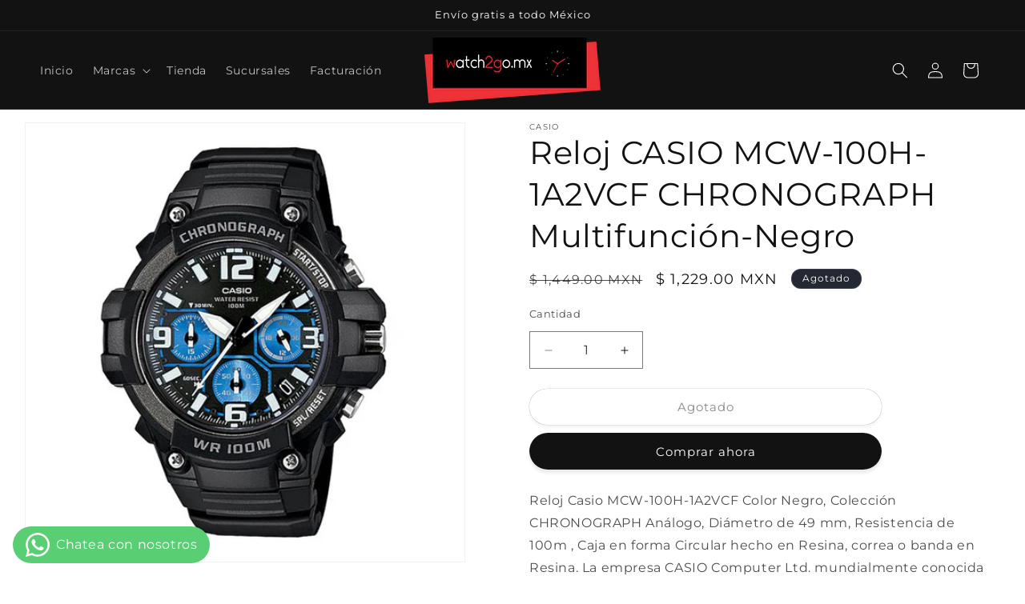

--- FILE ---
content_type: text/html; charset=utf-8
request_url: https://watch2go.mx/products/reloj-casio-mcw-100h-1a2vcf-chronograph-multifuncion-negro
body_size: 27995
content:
<!doctype html>
<html class="no-js" lang="es">
  <head>
    <meta charset="utf-8">
    <meta http-equiv="X-UA-Compatible" content="IE=edge">
    <meta name="viewport" content="width=device-width,initial-scale=1">
    <meta name="theme-color" content="">
    <link rel="canonical" href="https://watch2go.mx/products/reloj-casio-mcw-100h-1a2vcf-chronograph-multifuncion-negro"><link rel="icon" type="image/png" href="//watch2go.mx/cdn/shop/files/favicon-32x32.png?crop=center&height=32&v=1663869564&width=32"><link rel="preconnect" href="https://fonts.shopifycdn.com" crossorigin><title>
      Reloj CASIO MCW-100H-1A2VCF CHRONOGRAPH Multifunción-Negro
 &ndash; Watch2gomx</title>

    
      <meta name="description" content="Reloj Casio MCW-100H-1A2VCF Color Negro, Colección CHRONOGRAPH Análogo, Diámetro de 49 mm, Resistencia de 100m , Caja en forma Circular hecho en Resina, correa o banda en Resina. La empresa CASIO Computer Ltd. mundialmente conocida tiene sus raíces en la empresa Kashio Seisakujo fundada en Tokio por los cuatro hermanos">
    

    

<meta property="og:site_name" content="Watch2gomx">
<meta property="og:url" content="https://watch2go.mx/products/reloj-casio-mcw-100h-1a2vcf-chronograph-multifuncion-negro">
<meta property="og:title" content="Reloj CASIO MCW-100H-1A2VCF CHRONOGRAPH Multifunción-Negro">
<meta property="og:type" content="product">
<meta property="og:description" content="Reloj Casio MCW-100H-1A2VCF Color Negro, Colección CHRONOGRAPH Análogo, Diámetro de 49 mm, Resistencia de 100m , Caja en forma Circular hecho en Resina, correa o banda en Resina. La empresa CASIO Computer Ltd. mundialmente conocida tiene sus raíces en la empresa Kashio Seisakujo fundada en Tokio por los cuatro hermanos"><meta property="og:image" content="http://watch2go.mx/cdn/shop/files/ce4c4388-007d-4c94-950c-d84cfa92f399.jpg?v=1732324788">
  <meta property="og:image:secure_url" content="https://watch2go.mx/cdn/shop/files/ce4c4388-007d-4c94-950c-d84cfa92f399.jpg?v=1732324788">
  <meta property="og:image:width" content="1500">
  <meta property="og:image:height" content="1500"><meta property="og:price:amount" content="1,229.00">
  <meta property="og:price:currency" content="MXN"><meta name="twitter:card" content="summary_large_image">
<meta name="twitter:title" content="Reloj CASIO MCW-100H-1A2VCF CHRONOGRAPH Multifunción-Negro">
<meta name="twitter:description" content="Reloj Casio MCW-100H-1A2VCF Color Negro, Colección CHRONOGRAPH Análogo, Diámetro de 49 mm, Resistencia de 100m , Caja en forma Circular hecho en Resina, correa o banda en Resina. La empresa CASIO Computer Ltd. mundialmente conocida tiene sus raíces en la empresa Kashio Seisakujo fundada en Tokio por los cuatro hermanos">


    <script src="//watch2go.mx/cdn/shop/t/6/assets/constants.js?v=58251544750838685771712939809" defer="defer"></script>
    <script src="//watch2go.mx/cdn/shop/t/6/assets/pubsub.js?v=158357773527763999511712939809" defer="defer"></script>
    <script src="//watch2go.mx/cdn/shop/t/6/assets/global.js?v=37284204640041572741712939809" defer="defer"></script><script src="//watch2go.mx/cdn/shop/t/6/assets/animations.js?v=88693664871331136111712939808" defer="defer"></script><script>window.performance && window.performance.mark && window.performance.mark('shopify.content_for_header.start');</script><meta name="facebook-domain-verification" content="pxzogs5iafyk95hig7jfu7umnw0a2n">
<meta name="google-site-verification" content="Xx7LbD6U1xMi7D0iZHVshDji1nIUKiCa-JjMtjDPzT0">
<meta id="shopify-digital-wallet" name="shopify-digital-wallet" content="/61300736168/digital_wallets/dialog">
<link rel="alternate" type="application/json+oembed" href="https://watch2go.mx/products/reloj-casio-mcw-100h-1a2vcf-chronograph-multifuncion-negro.oembed">
<script async="async" src="/checkouts/internal/preloads.js?locale=es-MX"></script>
<script id="shopify-features" type="application/json">{"accessToken":"bb7b66c53edc8a76900bcfab01289027","betas":["rich-media-storefront-analytics"],"domain":"watch2go.mx","predictiveSearch":true,"shopId":61300736168,"locale":"es"}</script>
<script>var Shopify = Shopify || {};
Shopify.shop = "watch2gomx.myshopify.com";
Shopify.locale = "es";
Shopify.currency = {"active":"MXN","rate":"1.0"};
Shopify.country = "MX";
Shopify.theme = {"name":"Dawn.13","id":137467527336,"schema_name":"Dawn","schema_version":"13.0.1","theme_store_id":887,"role":"main"};
Shopify.theme.handle = "null";
Shopify.theme.style = {"id":null,"handle":null};
Shopify.cdnHost = "watch2go.mx/cdn";
Shopify.routes = Shopify.routes || {};
Shopify.routes.root = "/";</script>
<script type="module">!function(o){(o.Shopify=o.Shopify||{}).modules=!0}(window);</script>
<script>!function(o){function n(){var o=[];function n(){o.push(Array.prototype.slice.apply(arguments))}return n.q=o,n}var t=o.Shopify=o.Shopify||{};t.loadFeatures=n(),t.autoloadFeatures=n()}(window);</script>
<script id="shop-js-analytics" type="application/json">{"pageType":"product"}</script>
<script defer="defer" async type="module" src="//watch2go.mx/cdn/shopifycloud/shop-js/modules/v2/client.init-shop-cart-sync_B5knhve2.es.esm.js"></script>
<script defer="defer" async type="module" src="//watch2go.mx/cdn/shopifycloud/shop-js/modules/v2/chunk.common_DUtBTchb.esm.js"></script>
<script type="module">
  await import("//watch2go.mx/cdn/shopifycloud/shop-js/modules/v2/client.init-shop-cart-sync_B5knhve2.es.esm.js");
await import("//watch2go.mx/cdn/shopifycloud/shop-js/modules/v2/chunk.common_DUtBTchb.esm.js");

  window.Shopify.SignInWithShop?.initShopCartSync?.({"fedCMEnabled":true,"windoidEnabled":true});

</script>
<script id="__st">var __st={"a":61300736168,"offset":-21600,"reqid":"b26a88c9-a46b-4d31-ace1-78eb9fd0a914-1768394372","pageurl":"watch2go.mx\/products\/reloj-casio-mcw-100h-1a2vcf-chronograph-multifuncion-negro","u":"aebfdbe416e1","p":"product","rtyp":"product","rid":7429502009512};</script>
<script>window.ShopifyPaypalV4VisibilityTracking = true;</script>
<script id="captcha-bootstrap">!function(){'use strict';const t='contact',e='account',n='new_comment',o=[[t,t],['blogs',n],['comments',n],[t,'customer']],c=[[e,'customer_login'],[e,'guest_login'],[e,'recover_customer_password'],[e,'create_customer']],r=t=>t.map((([t,e])=>`form[action*='/${t}']:not([data-nocaptcha='true']) input[name='form_type'][value='${e}']`)).join(','),a=t=>()=>t?[...document.querySelectorAll(t)].map((t=>t.form)):[];function s(){const t=[...o],e=r(t);return a(e)}const i='password',u='form_key',d=['recaptcha-v3-token','g-recaptcha-response','h-captcha-response',i],f=()=>{try{return window.sessionStorage}catch{return}},m='__shopify_v',_=t=>t.elements[u];function p(t,e,n=!1){try{const o=window.sessionStorage,c=JSON.parse(o.getItem(e)),{data:r}=function(t){const{data:e,action:n}=t;return t[m]||n?{data:e,action:n}:{data:t,action:n}}(c);for(const[e,n]of Object.entries(r))t.elements[e]&&(t.elements[e].value=n);n&&o.removeItem(e)}catch(o){console.error('form repopulation failed',{error:o})}}const l='form_type',E='cptcha';function T(t){t.dataset[E]=!0}const w=window,h=w.document,L='Shopify',v='ce_forms',y='captcha';let A=!1;((t,e)=>{const n=(g='f06e6c50-85a8-45c8-87d0-21a2b65856fe',I='https://cdn.shopify.com/shopifycloud/storefront-forms-hcaptcha/ce_storefront_forms_captcha_hcaptcha.v1.5.2.iife.js',D={infoText:'Protegido por hCaptcha',privacyText:'Privacidad',termsText:'Términos'},(t,e,n)=>{const o=w[L][v],c=o.bindForm;if(c)return c(t,g,e,D).then(n);var r;o.q.push([[t,g,e,D],n]),r=I,A||(h.body.append(Object.assign(h.createElement('script'),{id:'captcha-provider',async:!0,src:r})),A=!0)});var g,I,D;w[L]=w[L]||{},w[L][v]=w[L][v]||{},w[L][v].q=[],w[L][y]=w[L][y]||{},w[L][y].protect=function(t,e){n(t,void 0,e),T(t)},Object.freeze(w[L][y]),function(t,e,n,w,h,L){const[v,y,A,g]=function(t,e,n){const i=e?o:[],u=t?c:[],d=[...i,...u],f=r(d),m=r(i),_=r(d.filter((([t,e])=>n.includes(e))));return[a(f),a(m),a(_),s()]}(w,h,L),I=t=>{const e=t.target;return e instanceof HTMLFormElement?e:e&&e.form},D=t=>v().includes(t);t.addEventListener('submit',(t=>{const e=I(t);if(!e)return;const n=D(e)&&!e.dataset.hcaptchaBound&&!e.dataset.recaptchaBound,o=_(e),c=g().includes(e)&&(!o||!o.value);(n||c)&&t.preventDefault(),c&&!n&&(function(t){try{if(!f())return;!function(t){const e=f();if(!e)return;const n=_(t);if(!n)return;const o=n.value;o&&e.removeItem(o)}(t);const e=Array.from(Array(32),(()=>Math.random().toString(36)[2])).join('');!function(t,e){_(t)||t.append(Object.assign(document.createElement('input'),{type:'hidden',name:u})),t.elements[u].value=e}(t,e),function(t,e){const n=f();if(!n)return;const o=[...t.querySelectorAll(`input[type='${i}']`)].map((({name:t})=>t)),c=[...d,...o],r={};for(const[a,s]of new FormData(t).entries())c.includes(a)||(r[a]=s);n.setItem(e,JSON.stringify({[m]:1,action:t.action,data:r}))}(t,e)}catch(e){console.error('failed to persist form',e)}}(e),e.submit())}));const S=(t,e)=>{t&&!t.dataset[E]&&(n(t,e.some((e=>e===t))),T(t))};for(const o of['focusin','change'])t.addEventListener(o,(t=>{const e=I(t);D(e)&&S(e,y())}));const B=e.get('form_key'),M=e.get(l),P=B&&M;t.addEventListener('DOMContentLoaded',(()=>{const t=y();if(P)for(const e of t)e.elements[l].value===M&&p(e,B);[...new Set([...A(),...v().filter((t=>'true'===t.dataset.shopifyCaptcha))])].forEach((e=>S(e,t)))}))}(h,new URLSearchParams(w.location.search),n,t,e,['guest_login'])})(!0,!0)}();</script>
<script integrity="sha256-4kQ18oKyAcykRKYeNunJcIwy7WH5gtpwJnB7kiuLZ1E=" data-source-attribution="shopify.loadfeatures" defer="defer" src="//watch2go.mx/cdn/shopifycloud/storefront/assets/storefront/load_feature-a0a9edcb.js" crossorigin="anonymous"></script>
<script data-source-attribution="shopify.dynamic_checkout.dynamic.init">var Shopify=Shopify||{};Shopify.PaymentButton=Shopify.PaymentButton||{isStorefrontPortableWallets:!0,init:function(){window.Shopify.PaymentButton.init=function(){};var t=document.createElement("script");t.src="https://watch2go.mx/cdn/shopifycloud/portable-wallets/latest/portable-wallets.es.js",t.type="module",document.head.appendChild(t)}};
</script>
<script data-source-attribution="shopify.dynamic_checkout.buyer_consent">
  function portableWalletsHideBuyerConsent(e){var t=document.getElementById("shopify-buyer-consent"),n=document.getElementById("shopify-subscription-policy-button");t&&n&&(t.classList.add("hidden"),t.setAttribute("aria-hidden","true"),n.removeEventListener("click",e))}function portableWalletsShowBuyerConsent(e){var t=document.getElementById("shopify-buyer-consent"),n=document.getElementById("shopify-subscription-policy-button");t&&n&&(t.classList.remove("hidden"),t.removeAttribute("aria-hidden"),n.addEventListener("click",e))}window.Shopify?.PaymentButton&&(window.Shopify.PaymentButton.hideBuyerConsent=portableWalletsHideBuyerConsent,window.Shopify.PaymentButton.showBuyerConsent=portableWalletsShowBuyerConsent);
</script>
<script>
  function portableWalletsCleanup(e){e&&e.src&&console.error("Failed to load portable wallets script "+e.src);var t=document.querySelectorAll("shopify-accelerated-checkout .shopify-payment-button__skeleton, shopify-accelerated-checkout-cart .wallet-cart-button__skeleton"),e=document.getElementById("shopify-buyer-consent");for(let e=0;e<t.length;e++)t[e].remove();e&&e.remove()}function portableWalletsNotLoadedAsModule(e){e instanceof ErrorEvent&&"string"==typeof e.message&&e.message.includes("import.meta")&&"string"==typeof e.filename&&e.filename.includes("portable-wallets")&&(window.removeEventListener("error",portableWalletsNotLoadedAsModule),window.Shopify.PaymentButton.failedToLoad=e,"loading"===document.readyState?document.addEventListener("DOMContentLoaded",window.Shopify.PaymentButton.init):window.Shopify.PaymentButton.init())}window.addEventListener("error",portableWalletsNotLoadedAsModule);
</script>

<script type="module" src="https://watch2go.mx/cdn/shopifycloud/portable-wallets/latest/portable-wallets.es.js" onError="portableWalletsCleanup(this)" crossorigin="anonymous"></script>
<script nomodule>
  document.addEventListener("DOMContentLoaded", portableWalletsCleanup);
</script>

<link id="shopify-accelerated-checkout-styles" rel="stylesheet" media="screen" href="https://watch2go.mx/cdn/shopifycloud/portable-wallets/latest/accelerated-checkout-backwards-compat.css" crossorigin="anonymous">
<style id="shopify-accelerated-checkout-cart">
        #shopify-buyer-consent {
  margin-top: 1em;
  display: inline-block;
  width: 100%;
}

#shopify-buyer-consent.hidden {
  display: none;
}

#shopify-subscription-policy-button {
  background: none;
  border: none;
  padding: 0;
  text-decoration: underline;
  font-size: inherit;
  cursor: pointer;
}

#shopify-subscription-policy-button::before {
  box-shadow: none;
}

      </style>
<script id="sections-script" data-sections="header" defer="defer" src="//watch2go.mx/cdn/shop/t/6/compiled_assets/scripts.js?2068"></script>
<script>window.performance && window.performance.mark && window.performance.mark('shopify.content_for_header.end');</script>


    <style data-shopify>
      @font-face {
  font-family: Montserrat;
  font-weight: 400;
  font-style: normal;
  font-display: swap;
  src: url("//watch2go.mx/cdn/fonts/montserrat/montserrat_n4.81949fa0ac9fd2021e16436151e8eaa539321637.woff2") format("woff2"),
       url("//watch2go.mx/cdn/fonts/montserrat/montserrat_n4.a6c632ca7b62da89c3594789ba828388aac693fe.woff") format("woff");
}

      @font-face {
  font-family: Montserrat;
  font-weight: 700;
  font-style: normal;
  font-display: swap;
  src: url("//watch2go.mx/cdn/fonts/montserrat/montserrat_n7.3c434e22befd5c18a6b4afadb1e3d77c128c7939.woff2") format("woff2"),
       url("//watch2go.mx/cdn/fonts/montserrat/montserrat_n7.5d9fa6e2cae713c8fb539a9876489d86207fe957.woff") format("woff");
}

      @font-face {
  font-family: Montserrat;
  font-weight: 400;
  font-style: italic;
  font-display: swap;
  src: url("//watch2go.mx/cdn/fonts/montserrat/montserrat_i4.5a4ea298b4789e064f62a29aafc18d41f09ae59b.woff2") format("woff2"),
       url("//watch2go.mx/cdn/fonts/montserrat/montserrat_i4.072b5869c5e0ed5b9d2021e4c2af132e16681ad2.woff") format("woff");
}

      @font-face {
  font-family: Montserrat;
  font-weight: 700;
  font-style: italic;
  font-display: swap;
  src: url("//watch2go.mx/cdn/fonts/montserrat/montserrat_i7.a0d4a463df4f146567d871890ffb3c80408e7732.woff2") format("woff2"),
       url("//watch2go.mx/cdn/fonts/montserrat/montserrat_i7.f6ec9f2a0681acc6f8152c40921d2a4d2e1a2c78.woff") format("woff");
}

      @font-face {
  font-family: Montserrat;
  font-weight: 400;
  font-style: normal;
  font-display: swap;
  src: url("//watch2go.mx/cdn/fonts/montserrat/montserrat_n4.81949fa0ac9fd2021e16436151e8eaa539321637.woff2") format("woff2"),
       url("//watch2go.mx/cdn/fonts/montserrat/montserrat_n4.a6c632ca7b62da89c3594789ba828388aac693fe.woff") format("woff");
}


      
        :root,
        .color-scheme-1 {
          --color-background: 255,255,255;
        
          --gradient-background: #ffffff;
        

        

        --color-foreground: 18,18,18;
        --color-background-contrast: 191,191,191;
        --color-shadow: 18,18,18;
        --color-button: 18,18,18;
        --color-button-text: 255,255,255;
        --color-secondary-button: 255,255,255;
        --color-secondary-button-text: 18,18,18;
        --color-link: 18,18,18;
        --color-badge-foreground: 18,18,18;
        --color-badge-background: 255,255,255;
        --color-badge-border: 18,18,18;
        --payment-terms-background-color: rgb(255 255 255);
      }
      
        
        .color-scheme-2 {
          --color-background: 243,243,243;
        
          --gradient-background: #f3f3f3;
        

        

        --color-foreground: 18,18,18;
        --color-background-contrast: 179,179,179;
        --color-shadow: 18,18,18;
        --color-button: 18,18,18;
        --color-button-text: 243,243,243;
        --color-secondary-button: 243,243,243;
        --color-secondary-button-text: 18,18,18;
        --color-link: 18,18,18;
        --color-badge-foreground: 18,18,18;
        --color-badge-background: 243,243,243;
        --color-badge-border: 18,18,18;
        --payment-terms-background-color: rgb(243 243 243);
      }
      
        
        .color-scheme-3 {
          --color-background: 36,40,51;
        
          --gradient-background: #242833;
        

        

        --color-foreground: 255,255,255;
        --color-background-contrast: 47,52,66;
        --color-shadow: 18,18,18;
        --color-button: 255,255,255;
        --color-button-text: 0,0,0;
        --color-secondary-button: 36,40,51;
        --color-secondary-button-text: 255,255,255;
        --color-link: 255,255,255;
        --color-badge-foreground: 255,255,255;
        --color-badge-background: 36,40,51;
        --color-badge-border: 255,255,255;
        --payment-terms-background-color: rgb(36 40 51);
      }
      
        
        .color-scheme-4 {
          --color-background: 18,18,18;
        
          --gradient-background: #121212;
        

        

        --color-foreground: 255,255,255;
        --color-background-contrast: 146,146,146;
        --color-shadow: 18,18,18;
        --color-button: 255,255,255;
        --color-button-text: 18,18,18;
        --color-secondary-button: 18,18,18;
        --color-secondary-button-text: 255,255,255;
        --color-link: 255,255,255;
        --color-badge-foreground: 255,255,255;
        --color-badge-background: 18,18,18;
        --color-badge-border: 255,255,255;
        --payment-terms-background-color: rgb(18 18 18);
      }
      
        
        .color-scheme-5 {
          --color-background: 51,79,180;
        
          --gradient-background: #334fb4;
        

        

        --color-foreground: 255,255,255;
        --color-background-contrast: 23,35,81;
        --color-shadow: 18,18,18;
        --color-button: 255,255,255;
        --color-button-text: 51,79,180;
        --color-secondary-button: 51,79,180;
        --color-secondary-button-text: 255,255,255;
        --color-link: 255,255,255;
        --color-badge-foreground: 255,255,255;
        --color-badge-background: 51,79,180;
        --color-badge-border: 255,255,255;
        --payment-terms-background-color: rgb(51 79 180);
      }
      

      body, .color-scheme-1, .color-scheme-2, .color-scheme-3, .color-scheme-4, .color-scheme-5 {
        color: rgba(var(--color-foreground), 0.75);
        background-color: rgb(var(--color-background));
      }

      :root {
        --font-body-family: Montserrat, sans-serif;
        --font-body-style: normal;
        --font-body-weight: 400;
        --font-body-weight-bold: 700;

        --font-heading-family: Montserrat, sans-serif;
        --font-heading-style: normal;
        --font-heading-weight: 400;

        --font-body-scale: 1.0;
        --font-heading-scale: 1.0;

        --media-padding: px;
        --media-border-opacity: 0.05;
        --media-border-width: 1px;
        --media-radius: 0px;
        --media-shadow-opacity: 0.0;
        --media-shadow-horizontal-offset: 0px;
        --media-shadow-vertical-offset: 4px;
        --media-shadow-blur-radius: 5px;
        --media-shadow-visible: 0;

        --page-width: 160rem;
        --page-width-margin: 0rem;

        --product-card-image-padding: 0.0rem;
        --product-card-corner-radius: 0.0rem;
        --product-card-text-alignment: left;
        --product-card-border-width: 0.0rem;
        --product-card-border-opacity: 0.1;
        --product-card-shadow-opacity: 0.0;
        --product-card-shadow-visible: 0;
        --product-card-shadow-horizontal-offset: 0.0rem;
        --product-card-shadow-vertical-offset: 0.4rem;
        --product-card-shadow-blur-radius: 0.5rem;

        --collection-card-image-padding: 0.0rem;
        --collection-card-corner-radius: 0.0rem;
        --collection-card-text-alignment: left;
        --collection-card-border-width: 0.0rem;
        --collection-card-border-opacity: 0.0;
        --collection-card-shadow-opacity: 0.1;
        --collection-card-shadow-visible: 1;
        --collection-card-shadow-horizontal-offset: 0.0rem;
        --collection-card-shadow-vertical-offset: 0.0rem;
        --collection-card-shadow-blur-radius: 0.0rem;

        --blog-card-image-padding: 0.0rem;
        --blog-card-corner-radius: 0.0rem;
        --blog-card-text-alignment: left;
        --blog-card-border-width: 0.0rem;
        --blog-card-border-opacity: 0.0;
        --blog-card-shadow-opacity: 0.1;
        --blog-card-shadow-visible: 1;
        --blog-card-shadow-horizontal-offset: 0.0rem;
        --blog-card-shadow-vertical-offset: 0.0rem;
        --blog-card-shadow-blur-radius: 0.0rem;

        --badge-corner-radius: 4.0rem;

        --popup-border-width: 0px;
        --popup-border-opacity: 0.1;
        --popup-corner-radius: 0px;
        --popup-shadow-opacity: 0.0;
        --popup-shadow-horizontal-offset: 0px;
        --popup-shadow-vertical-offset: 4px;
        --popup-shadow-blur-radius: 5px;

        --drawer-border-width: 2px;
        --drawer-border-opacity: 0.15;
        --drawer-shadow-opacity: 0.0;
        --drawer-shadow-horizontal-offset: 0px;
        --drawer-shadow-vertical-offset: 4px;
        --drawer-shadow-blur-radius: 5px;

        --spacing-sections-desktop: 0px;
        --spacing-sections-mobile: 0px;

        --grid-desktop-vertical-spacing: 40px;
        --grid-desktop-horizontal-spacing: 40px;
        --grid-mobile-vertical-spacing: 20px;
        --grid-mobile-horizontal-spacing: 20px;

        --text-boxes-border-opacity: 0.1;
        --text-boxes-border-width: 0px;
        --text-boxes-radius: 0px;
        --text-boxes-shadow-opacity: 0.0;
        --text-boxes-shadow-visible: 0;
        --text-boxes-shadow-horizontal-offset: 0px;
        --text-boxes-shadow-vertical-offset: 4px;
        --text-boxes-shadow-blur-radius: 5px;

        --buttons-radius: 28px;
        --buttons-radius-outset: 28px;
        --buttons-border-width: 0px;
        --buttons-border-opacity: 0.7;
        --buttons-shadow-opacity: 0.1;
        --buttons-shadow-visible: 1;
        --buttons-shadow-horizontal-offset: 0px;
        --buttons-shadow-vertical-offset: 4px;
        --buttons-shadow-blur-radius: 5px;
        --buttons-border-offset: 0.3px;

        --inputs-radius: 0px;
        --inputs-border-width: 1px;
        --inputs-border-opacity: 0.55;
        --inputs-shadow-opacity: 0.0;
        --inputs-shadow-horizontal-offset: 0px;
        --inputs-margin-offset: 0px;
        --inputs-shadow-vertical-offset: -2px;
        --inputs-shadow-blur-radius: 5px;
        --inputs-radius-outset: 0px;

        --variant-pills-radius: 40px;
        --variant-pills-border-width: 1px;
        --variant-pills-border-opacity: 0.55;
        --variant-pills-shadow-opacity: 0.0;
        --variant-pills-shadow-horizontal-offset: -2px;
        --variant-pills-shadow-vertical-offset: 0px;
        --variant-pills-shadow-blur-radius: 5px;
      }

      *,
      *::before,
      *::after {
        box-sizing: inherit;
      }

      html {
        box-sizing: border-box;
        font-size: calc(var(--font-body-scale) * 62.5%);
        height: 100%;
      }

      body {
        display: grid;
        grid-template-rows: auto auto 1fr auto;
        grid-template-columns: 100%;
        min-height: 100%;
        margin: 0;
        font-size: 1.5rem;
        letter-spacing: 0.06rem;
        line-height: calc(1 + 0.8 / var(--font-body-scale));
        font-family: var(--font-body-family);
        font-style: var(--font-body-style);
        font-weight: var(--font-body-weight);
      }

      @media screen and (min-width: 750px) {
        body {
          font-size: 1.6rem;
        }
      }
    </style>

    <link href="//watch2go.mx/cdn/shop/t/6/assets/base.css?v=93405971894151239851712939808" rel="stylesheet" type="text/css" media="all" />
<link rel="preload" as="font" href="//watch2go.mx/cdn/fonts/montserrat/montserrat_n4.81949fa0ac9fd2021e16436151e8eaa539321637.woff2" type="font/woff2" crossorigin><link rel="preload" as="font" href="//watch2go.mx/cdn/fonts/montserrat/montserrat_n4.81949fa0ac9fd2021e16436151e8eaa539321637.woff2" type="font/woff2" crossorigin><link
        rel="stylesheet"
        href="//watch2go.mx/cdn/shop/t/6/assets/component-predictive-search.css?v=118923337488134913561712939809"
        media="print"
        onload="this.media='all'"
      ><script>
      document.documentElement.className = document.documentElement.className.replace('no-js', 'js');
      if (Shopify.designMode) {
        document.documentElement.classList.add('shopify-design-mode');
      }
    </script>
    
<!-- Hotjar Tracking Code for Watch2Go -->
<script>
    (function(h,o,t,j,a,r){
        h.hj=h.hj||function(){(h.hj.q=h.hj.q||[]).push(arguments)};
        h._hjSettings={hjid:4942645,hjsv:6};
        a=o.getElementsByTagName('head')[0];
        r=o.createElement('script');r.async=1;
        r.src=t+h._hjSettings.hjid+j+h._hjSettings.hjsv;
        a.appendChild(r);
    })(window,document,'https://static.hotjar.com/c/hotjar-','.js?sv=');
</script>
    
  <!-- BEGIN app block: shopify://apps/whatsapp-button/blocks/app-embed-block/96d80a63-e860-4262-a001-8b82ac4d00e6 --><script>
    (function() {
        function asyncLoad() {
            var url = 'https://whatsapp-button.eazeapps.io/api/buttonInstallation/scriptTag?shopId=48787&v=1758650354';
            var s = document.createElement('script');
            s.type = 'text/javascript';
            s.async = true;
            s.src = url;
            var x = document.getElementsByTagName('script')[0];
            x.parentNode.insertBefore(s, x);
        };
        if(window.attachEvent) {
            window.attachEvent('onload', asyncLoad);
        } else {
            window.addEventListener('load', asyncLoad, false);
        }
    })();
</script>

<!-- END app block --><link href="https://monorail-edge.shopifysvc.com" rel="dns-prefetch">
<script>(function(){if ("sendBeacon" in navigator && "performance" in window) {try {var session_token_from_headers = performance.getEntriesByType('navigation')[0].serverTiming.find(x => x.name == '_s').description;} catch {var session_token_from_headers = undefined;}var session_cookie_matches = document.cookie.match(/_shopify_s=([^;]*)/);var session_token_from_cookie = session_cookie_matches && session_cookie_matches.length === 2 ? session_cookie_matches[1] : "";var session_token = session_token_from_headers || session_token_from_cookie || "";function handle_abandonment_event(e) {var entries = performance.getEntries().filter(function(entry) {return /monorail-edge.shopifysvc.com/.test(entry.name);});if (!window.abandonment_tracked && entries.length === 0) {window.abandonment_tracked = true;var currentMs = Date.now();var navigation_start = performance.timing.navigationStart;var payload = {shop_id: 61300736168,url: window.location.href,navigation_start,duration: currentMs - navigation_start,session_token,page_type: "product"};window.navigator.sendBeacon("https://monorail-edge.shopifysvc.com/v1/produce", JSON.stringify({schema_id: "online_store_buyer_site_abandonment/1.1",payload: payload,metadata: {event_created_at_ms: currentMs,event_sent_at_ms: currentMs}}));}}window.addEventListener('pagehide', handle_abandonment_event);}}());</script>
<script id="web-pixels-manager-setup">(function e(e,d,r,n,o){if(void 0===o&&(o={}),!Boolean(null===(a=null===(i=window.Shopify)||void 0===i?void 0:i.analytics)||void 0===a?void 0:a.replayQueue)){var i,a;window.Shopify=window.Shopify||{};var t=window.Shopify;t.analytics=t.analytics||{};var s=t.analytics;s.replayQueue=[],s.publish=function(e,d,r){return s.replayQueue.push([e,d,r]),!0};try{self.performance.mark("wpm:start")}catch(e){}var l=function(){var e={modern:/Edge?\/(1{2}[4-9]|1[2-9]\d|[2-9]\d{2}|\d{4,})\.\d+(\.\d+|)|Firefox\/(1{2}[4-9]|1[2-9]\d|[2-9]\d{2}|\d{4,})\.\d+(\.\d+|)|Chrom(ium|e)\/(9{2}|\d{3,})\.\d+(\.\d+|)|(Maci|X1{2}).+ Version\/(15\.\d+|(1[6-9]|[2-9]\d|\d{3,})\.\d+)([,.]\d+|)( \(\w+\)|)( Mobile\/\w+|) Safari\/|Chrome.+OPR\/(9{2}|\d{3,})\.\d+\.\d+|(CPU[ +]OS|iPhone[ +]OS|CPU[ +]iPhone|CPU IPhone OS|CPU iPad OS)[ +]+(15[._]\d+|(1[6-9]|[2-9]\d|\d{3,})[._]\d+)([._]\d+|)|Android:?[ /-](13[3-9]|1[4-9]\d|[2-9]\d{2}|\d{4,})(\.\d+|)(\.\d+|)|Android.+Firefox\/(13[5-9]|1[4-9]\d|[2-9]\d{2}|\d{4,})\.\d+(\.\d+|)|Android.+Chrom(ium|e)\/(13[3-9]|1[4-9]\d|[2-9]\d{2}|\d{4,})\.\d+(\.\d+|)|SamsungBrowser\/([2-9]\d|\d{3,})\.\d+/,legacy:/Edge?\/(1[6-9]|[2-9]\d|\d{3,})\.\d+(\.\d+|)|Firefox\/(5[4-9]|[6-9]\d|\d{3,})\.\d+(\.\d+|)|Chrom(ium|e)\/(5[1-9]|[6-9]\d|\d{3,})\.\d+(\.\d+|)([\d.]+$|.*Safari\/(?![\d.]+ Edge\/[\d.]+$))|(Maci|X1{2}).+ Version\/(10\.\d+|(1[1-9]|[2-9]\d|\d{3,})\.\d+)([,.]\d+|)( \(\w+\)|)( Mobile\/\w+|) Safari\/|Chrome.+OPR\/(3[89]|[4-9]\d|\d{3,})\.\d+\.\d+|(CPU[ +]OS|iPhone[ +]OS|CPU[ +]iPhone|CPU IPhone OS|CPU iPad OS)[ +]+(10[._]\d+|(1[1-9]|[2-9]\d|\d{3,})[._]\d+)([._]\d+|)|Android:?[ /-](13[3-9]|1[4-9]\d|[2-9]\d{2}|\d{4,})(\.\d+|)(\.\d+|)|Mobile Safari.+OPR\/([89]\d|\d{3,})\.\d+\.\d+|Android.+Firefox\/(13[5-9]|1[4-9]\d|[2-9]\d{2}|\d{4,})\.\d+(\.\d+|)|Android.+Chrom(ium|e)\/(13[3-9]|1[4-9]\d|[2-9]\d{2}|\d{4,})\.\d+(\.\d+|)|Android.+(UC? ?Browser|UCWEB|U3)[ /]?(15\.([5-9]|\d{2,})|(1[6-9]|[2-9]\d|\d{3,})\.\d+)\.\d+|SamsungBrowser\/(5\.\d+|([6-9]|\d{2,})\.\d+)|Android.+MQ{2}Browser\/(14(\.(9|\d{2,})|)|(1[5-9]|[2-9]\d|\d{3,})(\.\d+|))(\.\d+|)|K[Aa][Ii]OS\/(3\.\d+|([4-9]|\d{2,})\.\d+)(\.\d+|)/},d=e.modern,r=e.legacy,n=navigator.userAgent;return n.match(d)?"modern":n.match(r)?"legacy":"unknown"}(),u="modern"===l?"modern":"legacy",c=(null!=n?n:{modern:"",legacy:""})[u],f=function(e){return[e.baseUrl,"/wpm","/b",e.hashVersion,"modern"===e.buildTarget?"m":"l",".js"].join("")}({baseUrl:d,hashVersion:r,buildTarget:u}),m=function(e){var d=e.version,r=e.bundleTarget,n=e.surface,o=e.pageUrl,i=e.monorailEndpoint;return{emit:function(e){var a=e.status,t=e.errorMsg,s=(new Date).getTime(),l=JSON.stringify({metadata:{event_sent_at_ms:s},events:[{schema_id:"web_pixels_manager_load/3.1",payload:{version:d,bundle_target:r,page_url:o,status:a,surface:n,error_msg:t},metadata:{event_created_at_ms:s}}]});if(!i)return console&&console.warn&&console.warn("[Web Pixels Manager] No Monorail endpoint provided, skipping logging."),!1;try{return self.navigator.sendBeacon.bind(self.navigator)(i,l)}catch(e){}var u=new XMLHttpRequest;try{return u.open("POST",i,!0),u.setRequestHeader("Content-Type","text/plain"),u.send(l),!0}catch(e){return console&&console.warn&&console.warn("[Web Pixels Manager] Got an unhandled error while logging to Monorail."),!1}}}}({version:r,bundleTarget:l,surface:e.surface,pageUrl:self.location.href,monorailEndpoint:e.monorailEndpoint});try{o.browserTarget=l,function(e){var d=e.src,r=e.async,n=void 0===r||r,o=e.onload,i=e.onerror,a=e.sri,t=e.scriptDataAttributes,s=void 0===t?{}:t,l=document.createElement("script"),u=document.querySelector("head"),c=document.querySelector("body");if(l.async=n,l.src=d,a&&(l.integrity=a,l.crossOrigin="anonymous"),s)for(var f in s)if(Object.prototype.hasOwnProperty.call(s,f))try{l.dataset[f]=s[f]}catch(e){}if(o&&l.addEventListener("load",o),i&&l.addEventListener("error",i),u)u.appendChild(l);else{if(!c)throw new Error("Did not find a head or body element to append the script");c.appendChild(l)}}({src:f,async:!0,onload:function(){if(!function(){var e,d;return Boolean(null===(d=null===(e=window.Shopify)||void 0===e?void 0:e.analytics)||void 0===d?void 0:d.initialized)}()){var d=window.webPixelsManager.init(e)||void 0;if(d){var r=window.Shopify.analytics;r.replayQueue.forEach((function(e){var r=e[0],n=e[1],o=e[2];d.publishCustomEvent(r,n,o)})),r.replayQueue=[],r.publish=d.publishCustomEvent,r.visitor=d.visitor,r.initialized=!0}}},onerror:function(){return m.emit({status:"failed",errorMsg:"".concat(f," has failed to load")})},sri:function(e){var d=/^sha384-[A-Za-z0-9+/=]+$/;return"string"==typeof e&&d.test(e)}(c)?c:"",scriptDataAttributes:o}),m.emit({status:"loading"})}catch(e){m.emit({status:"failed",errorMsg:(null==e?void 0:e.message)||"Unknown error"})}}})({shopId: 61300736168,storefrontBaseUrl: "https://watch2go.mx",extensionsBaseUrl: "https://extensions.shopifycdn.com/cdn/shopifycloud/web-pixels-manager",monorailEndpoint: "https://monorail-edge.shopifysvc.com/unstable/produce_batch",surface: "storefront-renderer",enabledBetaFlags: ["2dca8a86"],webPixelsConfigList: [{"id":"506953896","configuration":"{\"config\":\"{\\\"pixel_id\\\":\\\"G-J0N2WRRX13\\\",\\\"target_country\\\":\\\"MX\\\",\\\"gtag_events\\\":[{\\\"type\\\":\\\"begin_checkout\\\",\\\"action_label\\\":\\\"G-J0N2WRRX13\\\"},{\\\"type\\\":\\\"search\\\",\\\"action_label\\\":\\\"G-J0N2WRRX13\\\"},{\\\"type\\\":\\\"view_item\\\",\\\"action_label\\\":[\\\"G-J0N2WRRX13\\\",\\\"MC-56G466BCXW\\\"]},{\\\"type\\\":\\\"purchase\\\",\\\"action_label\\\":[\\\"G-J0N2WRRX13\\\",\\\"MC-56G466BCXW\\\"]},{\\\"type\\\":\\\"page_view\\\",\\\"action_label\\\":[\\\"G-J0N2WRRX13\\\",\\\"MC-56G466BCXW\\\"]},{\\\"type\\\":\\\"add_payment_info\\\",\\\"action_label\\\":\\\"G-J0N2WRRX13\\\"},{\\\"type\\\":\\\"add_to_cart\\\",\\\"action_label\\\":\\\"G-J0N2WRRX13\\\"}],\\\"enable_monitoring_mode\\\":false}\"}","eventPayloadVersion":"v1","runtimeContext":"OPEN","scriptVersion":"b2a88bafab3e21179ed38636efcd8a93","type":"APP","apiClientId":1780363,"privacyPurposes":[],"dataSharingAdjustments":{"protectedCustomerApprovalScopes":["read_customer_address","read_customer_email","read_customer_name","read_customer_personal_data","read_customer_phone"]}},{"id":"291307688","configuration":"{\"pixel_id\":\"447205113886814\",\"pixel_type\":\"facebook_pixel\",\"metaapp_system_user_token\":\"-\"}","eventPayloadVersion":"v1","runtimeContext":"OPEN","scriptVersion":"ca16bc87fe92b6042fbaa3acc2fbdaa6","type":"APP","apiClientId":2329312,"privacyPurposes":["ANALYTICS","MARKETING","SALE_OF_DATA"],"dataSharingAdjustments":{"protectedCustomerApprovalScopes":["read_customer_address","read_customer_email","read_customer_name","read_customer_personal_data","read_customer_phone"]}},{"id":"shopify-app-pixel","configuration":"{}","eventPayloadVersion":"v1","runtimeContext":"STRICT","scriptVersion":"0450","apiClientId":"shopify-pixel","type":"APP","privacyPurposes":["ANALYTICS","MARKETING"]},{"id":"shopify-custom-pixel","eventPayloadVersion":"v1","runtimeContext":"LAX","scriptVersion":"0450","apiClientId":"shopify-pixel","type":"CUSTOM","privacyPurposes":["ANALYTICS","MARKETING"]}],isMerchantRequest: false,initData: {"shop":{"name":"Watch2gomx","paymentSettings":{"currencyCode":"MXN"},"myshopifyDomain":"watch2gomx.myshopify.com","countryCode":"MX","storefrontUrl":"https:\/\/watch2go.mx"},"customer":null,"cart":null,"checkout":null,"productVariants":[{"price":{"amount":1229.0,"currencyCode":"MXN"},"product":{"title":"Reloj CASIO MCW-100H-1A2VCF CHRONOGRAPH Multifunción-Negro","vendor":"CASIO","id":"7429502009512","untranslatedTitle":"Reloj CASIO MCW-100H-1A2VCF CHRONOGRAPH Multifunción-Negro","url":"\/products\/reloj-casio-mcw-100h-1a2vcf-chronograph-multifuncion-negro","type":""},"id":"42287592472744","image":{"src":"\/\/watch2go.mx\/cdn\/shop\/files\/ce4c4388-007d-4c94-950c-d84cfa92f399.jpg?v=1732324788"},"sku":"MCW-100H-1A2VCF","title":"Default Title","untranslatedTitle":"Default Title"}],"purchasingCompany":null},},"https://watch2go.mx/cdn","7cecd0b6w90c54c6cpe92089d5m57a67346",{"modern":"","legacy":""},{"shopId":"61300736168","storefrontBaseUrl":"https:\/\/watch2go.mx","extensionBaseUrl":"https:\/\/extensions.shopifycdn.com\/cdn\/shopifycloud\/web-pixels-manager","surface":"storefront-renderer","enabledBetaFlags":"[\"2dca8a86\"]","isMerchantRequest":"false","hashVersion":"7cecd0b6w90c54c6cpe92089d5m57a67346","publish":"custom","events":"[[\"page_viewed\",{}],[\"product_viewed\",{\"productVariant\":{\"price\":{\"amount\":1229.0,\"currencyCode\":\"MXN\"},\"product\":{\"title\":\"Reloj CASIO MCW-100H-1A2VCF CHRONOGRAPH Multifunción-Negro\",\"vendor\":\"CASIO\",\"id\":\"7429502009512\",\"untranslatedTitle\":\"Reloj CASIO MCW-100H-1A2VCF CHRONOGRAPH Multifunción-Negro\",\"url\":\"\/products\/reloj-casio-mcw-100h-1a2vcf-chronograph-multifuncion-negro\",\"type\":\"\"},\"id\":\"42287592472744\",\"image\":{\"src\":\"\/\/watch2go.mx\/cdn\/shop\/files\/ce4c4388-007d-4c94-950c-d84cfa92f399.jpg?v=1732324788\"},\"sku\":\"MCW-100H-1A2VCF\",\"title\":\"Default Title\",\"untranslatedTitle\":\"Default Title\"}}]]"});</script><script>
  window.ShopifyAnalytics = window.ShopifyAnalytics || {};
  window.ShopifyAnalytics.meta = window.ShopifyAnalytics.meta || {};
  window.ShopifyAnalytics.meta.currency = 'MXN';
  var meta = {"product":{"id":7429502009512,"gid":"gid:\/\/shopify\/Product\/7429502009512","vendor":"CASIO","type":"","handle":"reloj-casio-mcw-100h-1a2vcf-chronograph-multifuncion-negro","variants":[{"id":42287592472744,"price":122900,"name":"Reloj CASIO MCW-100H-1A2VCF CHRONOGRAPH Multifunción-Negro","public_title":null,"sku":"MCW-100H-1A2VCF"}],"remote":false},"page":{"pageType":"product","resourceType":"product","resourceId":7429502009512,"requestId":"b26a88c9-a46b-4d31-ace1-78eb9fd0a914-1768394372"}};
  for (var attr in meta) {
    window.ShopifyAnalytics.meta[attr] = meta[attr];
  }
</script>
<script class="analytics">
  (function () {
    var customDocumentWrite = function(content) {
      var jquery = null;

      if (window.jQuery) {
        jquery = window.jQuery;
      } else if (window.Checkout && window.Checkout.$) {
        jquery = window.Checkout.$;
      }

      if (jquery) {
        jquery('body').append(content);
      }
    };

    var hasLoggedConversion = function(token) {
      if (token) {
        return document.cookie.indexOf('loggedConversion=' + token) !== -1;
      }
      return false;
    }

    var setCookieIfConversion = function(token) {
      if (token) {
        var twoMonthsFromNow = new Date(Date.now());
        twoMonthsFromNow.setMonth(twoMonthsFromNow.getMonth() + 2);

        document.cookie = 'loggedConversion=' + token + '; expires=' + twoMonthsFromNow;
      }
    }

    var trekkie = window.ShopifyAnalytics.lib = window.trekkie = window.trekkie || [];
    if (trekkie.integrations) {
      return;
    }
    trekkie.methods = [
      'identify',
      'page',
      'ready',
      'track',
      'trackForm',
      'trackLink'
    ];
    trekkie.factory = function(method) {
      return function() {
        var args = Array.prototype.slice.call(arguments);
        args.unshift(method);
        trekkie.push(args);
        return trekkie;
      };
    };
    for (var i = 0; i < trekkie.methods.length; i++) {
      var key = trekkie.methods[i];
      trekkie[key] = trekkie.factory(key);
    }
    trekkie.load = function(config) {
      trekkie.config = config || {};
      trekkie.config.initialDocumentCookie = document.cookie;
      var first = document.getElementsByTagName('script')[0];
      var script = document.createElement('script');
      script.type = 'text/javascript';
      script.onerror = function(e) {
        var scriptFallback = document.createElement('script');
        scriptFallback.type = 'text/javascript';
        scriptFallback.onerror = function(error) {
                var Monorail = {
      produce: function produce(monorailDomain, schemaId, payload) {
        var currentMs = new Date().getTime();
        var event = {
          schema_id: schemaId,
          payload: payload,
          metadata: {
            event_created_at_ms: currentMs,
            event_sent_at_ms: currentMs
          }
        };
        return Monorail.sendRequest("https://" + monorailDomain + "/v1/produce", JSON.stringify(event));
      },
      sendRequest: function sendRequest(endpointUrl, payload) {
        // Try the sendBeacon API
        if (window && window.navigator && typeof window.navigator.sendBeacon === 'function' && typeof window.Blob === 'function' && !Monorail.isIos12()) {
          var blobData = new window.Blob([payload], {
            type: 'text/plain'
          });

          if (window.navigator.sendBeacon(endpointUrl, blobData)) {
            return true;
          } // sendBeacon was not successful

        } // XHR beacon

        var xhr = new XMLHttpRequest();

        try {
          xhr.open('POST', endpointUrl);
          xhr.setRequestHeader('Content-Type', 'text/plain');
          xhr.send(payload);
        } catch (e) {
          console.log(e);
        }

        return false;
      },
      isIos12: function isIos12() {
        return window.navigator.userAgent.lastIndexOf('iPhone; CPU iPhone OS 12_') !== -1 || window.navigator.userAgent.lastIndexOf('iPad; CPU OS 12_') !== -1;
      }
    };
    Monorail.produce('monorail-edge.shopifysvc.com',
      'trekkie_storefront_load_errors/1.1',
      {shop_id: 61300736168,
      theme_id: 137467527336,
      app_name: "storefront",
      context_url: window.location.href,
      source_url: "//watch2go.mx/cdn/s/trekkie.storefront.55c6279c31a6628627b2ba1c5ff367020da294e2.min.js"});

        };
        scriptFallback.async = true;
        scriptFallback.src = '//watch2go.mx/cdn/s/trekkie.storefront.55c6279c31a6628627b2ba1c5ff367020da294e2.min.js';
        first.parentNode.insertBefore(scriptFallback, first);
      };
      script.async = true;
      script.src = '//watch2go.mx/cdn/s/trekkie.storefront.55c6279c31a6628627b2ba1c5ff367020da294e2.min.js';
      first.parentNode.insertBefore(script, first);
    };
    trekkie.load(
      {"Trekkie":{"appName":"storefront","development":false,"defaultAttributes":{"shopId":61300736168,"isMerchantRequest":null,"themeId":137467527336,"themeCityHash":"1282590352299239630","contentLanguage":"es","currency":"MXN","eventMetadataId":"d86e70b0-07e0-44b4-ba1a-0598f7006586"},"isServerSideCookieWritingEnabled":true,"monorailRegion":"shop_domain","enabledBetaFlags":["65f19447"]},"Session Attribution":{},"S2S":{"facebookCapiEnabled":true,"source":"trekkie-storefront-renderer","apiClientId":580111}}
    );

    var loaded = false;
    trekkie.ready(function() {
      if (loaded) return;
      loaded = true;

      window.ShopifyAnalytics.lib = window.trekkie;

      var originalDocumentWrite = document.write;
      document.write = customDocumentWrite;
      try { window.ShopifyAnalytics.merchantGoogleAnalytics.call(this); } catch(error) {};
      document.write = originalDocumentWrite;

      window.ShopifyAnalytics.lib.page(null,{"pageType":"product","resourceType":"product","resourceId":7429502009512,"requestId":"b26a88c9-a46b-4d31-ace1-78eb9fd0a914-1768394372","shopifyEmitted":true});

      var match = window.location.pathname.match(/checkouts\/(.+)\/(thank_you|post_purchase)/)
      var token = match? match[1]: undefined;
      if (!hasLoggedConversion(token)) {
        setCookieIfConversion(token);
        window.ShopifyAnalytics.lib.track("Viewed Product",{"currency":"MXN","variantId":42287592472744,"productId":7429502009512,"productGid":"gid:\/\/shopify\/Product\/7429502009512","name":"Reloj CASIO MCW-100H-1A2VCF CHRONOGRAPH Multifunción-Negro","price":"1229.00","sku":"MCW-100H-1A2VCF","brand":"CASIO","variant":null,"category":"","nonInteraction":true,"remote":false},undefined,undefined,{"shopifyEmitted":true});
      window.ShopifyAnalytics.lib.track("monorail:\/\/trekkie_storefront_viewed_product\/1.1",{"currency":"MXN","variantId":42287592472744,"productId":7429502009512,"productGid":"gid:\/\/shopify\/Product\/7429502009512","name":"Reloj CASIO MCW-100H-1A2VCF CHRONOGRAPH Multifunción-Negro","price":"1229.00","sku":"MCW-100H-1A2VCF","brand":"CASIO","variant":null,"category":"","nonInteraction":true,"remote":false,"referer":"https:\/\/watch2go.mx\/products\/reloj-casio-mcw-100h-1a2vcf-chronograph-multifuncion-negro"});
      }
    });


        var eventsListenerScript = document.createElement('script');
        eventsListenerScript.async = true;
        eventsListenerScript.src = "//watch2go.mx/cdn/shopifycloud/storefront/assets/shop_events_listener-3da45d37.js";
        document.getElementsByTagName('head')[0].appendChild(eventsListenerScript);

})();</script>
  <script>
  if (!window.ga || (window.ga && typeof window.ga !== 'function')) {
    window.ga = function ga() {
      (window.ga.q = window.ga.q || []).push(arguments);
      if (window.Shopify && window.Shopify.analytics && typeof window.Shopify.analytics.publish === 'function') {
        window.Shopify.analytics.publish("ga_stub_called", {}, {sendTo: "google_osp_migration"});
      }
      console.error("Shopify's Google Analytics stub called with:", Array.from(arguments), "\nSee https://help.shopify.com/manual/promoting-marketing/pixels/pixel-migration#google for more information.");
    };
    if (window.Shopify && window.Shopify.analytics && typeof window.Shopify.analytics.publish === 'function') {
      window.Shopify.analytics.publish("ga_stub_initialized", {}, {sendTo: "google_osp_migration"});
    }
  }
</script>
<script
  defer
  src="https://watch2go.mx/cdn/shopifycloud/perf-kit/shopify-perf-kit-3.0.3.min.js"
  data-application="storefront-renderer"
  data-shop-id="61300736168"
  data-render-region="gcp-us-central1"
  data-page-type="product"
  data-theme-instance-id="137467527336"
  data-theme-name="Dawn"
  data-theme-version="13.0.1"
  data-monorail-region="shop_domain"
  data-resource-timing-sampling-rate="10"
  data-shs="true"
  data-shs-beacon="true"
  data-shs-export-with-fetch="true"
  data-shs-logs-sample-rate="1"
  data-shs-beacon-endpoint="https://watch2go.mx/api/collect"
></script>
</head>

  <body class="gradient animate--hover-default">
    <a class="skip-to-content-link button visually-hidden" href="#MainContent">
      Ir directamente al contenido
    </a><!-- BEGIN sections: header-group -->
<div id="shopify-section-sections--17083971109032__announcement-bar" class="shopify-section shopify-section-group-header-group announcement-bar-section"><link href="//watch2go.mx/cdn/shop/t/6/assets/component-slideshow.css?v=107725913939919748051712939809" rel="stylesheet" type="text/css" media="all" />
<link href="//watch2go.mx/cdn/shop/t/6/assets/component-slider.css?v=142503135496229589681712939809" rel="stylesheet" type="text/css" media="all" />

  <link href="//watch2go.mx/cdn/shop/t/6/assets/component-list-social.css?v=35792976012981934991712939808" rel="stylesheet" type="text/css" media="all" />


<div
  class="utility-bar color-scheme-4 gradient utility-bar--bottom-border"
  
>
  <div class="page-width utility-bar__grid"><div
        class="announcement-bar"
        role="region"
        aria-label="Anuncio"
        
      ><p class="announcement-bar__message h5">
            <span>Envío gratis a todo México</span></p></div><div class="localization-wrapper">
</div>
  </div>
</div>


</div><div id="shopify-section-sections--17083971109032__header" class="shopify-section shopify-section-group-header-group section-header"><link rel="stylesheet" href="//watch2go.mx/cdn/shop/t/6/assets/component-list-menu.css?v=151968516119678728991712939808" media="print" onload="this.media='all'">
<link rel="stylesheet" href="//watch2go.mx/cdn/shop/t/6/assets/component-search.css?v=165164710990765432851712939809" media="print" onload="this.media='all'">
<link rel="stylesheet" href="//watch2go.mx/cdn/shop/t/6/assets/component-menu-drawer.css?v=85170387104997277661712939808" media="print" onload="this.media='all'">
<link rel="stylesheet" href="//watch2go.mx/cdn/shop/t/6/assets/component-cart-notification.css?v=54116361853792938221712939808" media="print" onload="this.media='all'">
<link rel="stylesheet" href="//watch2go.mx/cdn/shop/t/6/assets/component-cart-items.css?v=136978088507021421401712939808" media="print" onload="this.media='all'"><link rel="stylesheet" href="//watch2go.mx/cdn/shop/t/6/assets/component-price.css?v=70172745017360139101712939809" media="print" onload="this.media='all'"><noscript><link href="//watch2go.mx/cdn/shop/t/6/assets/component-list-menu.css?v=151968516119678728991712939808" rel="stylesheet" type="text/css" media="all" /></noscript>
<noscript><link href="//watch2go.mx/cdn/shop/t/6/assets/component-search.css?v=165164710990765432851712939809" rel="stylesheet" type="text/css" media="all" /></noscript>
<noscript><link href="//watch2go.mx/cdn/shop/t/6/assets/component-menu-drawer.css?v=85170387104997277661712939808" rel="stylesheet" type="text/css" media="all" /></noscript>
<noscript><link href="//watch2go.mx/cdn/shop/t/6/assets/component-cart-notification.css?v=54116361853792938221712939808" rel="stylesheet" type="text/css" media="all" /></noscript>
<noscript><link href="//watch2go.mx/cdn/shop/t/6/assets/component-cart-items.css?v=136978088507021421401712939808" rel="stylesheet" type="text/css" media="all" /></noscript>

<style>
  header-drawer {
    justify-self: start;
    margin-left: -1.2rem;
  }@media screen and (min-width: 990px) {
      header-drawer {
        display: none;
      }
    }.menu-drawer-container {
    display: flex;
  }

  .list-menu {
    list-style: none;
    padding: 0;
    margin: 0;
  }

  .list-menu--inline {
    display: inline-flex;
    flex-wrap: wrap;
  }

  summary.list-menu__item {
    padding-right: 2.7rem;
  }

  .list-menu__item {
    display: flex;
    align-items: center;
    line-height: calc(1 + 0.3 / var(--font-body-scale));
  }

  .list-menu__item--link {
    text-decoration: none;
    padding-bottom: 1rem;
    padding-top: 1rem;
    line-height: calc(1 + 0.8 / var(--font-body-scale));
  }

  @media screen and (min-width: 750px) {
    .list-menu__item--link {
      padding-bottom: 0.5rem;
      padding-top: 0.5rem;
    }
  }
</style><style data-shopify>.header {
    padding: 0px 3rem 0px 3rem;
  }

  .section-header {
    position: sticky; /* This is for fixing a Safari z-index issue. PR #2147 */
    margin-bottom: 0px;
  }

  @media screen and (min-width: 750px) {
    .section-header {
      margin-bottom: 0px;
    }
  }

  @media screen and (min-width: 990px) {
    .header {
      padding-top: 0px;
      padding-bottom: 0px;
    }
  }</style><script src="//watch2go.mx/cdn/shop/t/6/assets/details-disclosure.js?v=13653116266235556501712939809" defer="defer"></script>
<script src="//watch2go.mx/cdn/shop/t/6/assets/details-modal.js?v=25581673532751508451712939809" defer="defer"></script>
<script src="//watch2go.mx/cdn/shop/t/6/assets/cart-notification.js?v=133508293167896966491712939808" defer="defer"></script>
<script src="//watch2go.mx/cdn/shop/t/6/assets/search-form.js?v=133129549252120666541712939809" defer="defer"></script><svg xmlns="http://www.w3.org/2000/svg" class="hidden">
  <symbol id="icon-search" viewbox="0 0 18 19" fill="none">
    <path fill-rule="evenodd" clip-rule="evenodd" d="M11.03 11.68A5.784 5.784 0 112.85 3.5a5.784 5.784 0 018.18 8.18zm.26 1.12a6.78 6.78 0 11.72-.7l5.4 5.4a.5.5 0 11-.71.7l-5.41-5.4z" fill="currentColor"/>
  </symbol>

  <symbol id="icon-reset" class="icon icon-close"  fill="none" viewBox="0 0 18 18" stroke="currentColor">
    <circle r="8.5" cy="9" cx="9" stroke-opacity="0.2"/>
    <path d="M6.82972 6.82915L1.17193 1.17097" stroke-linecap="round" stroke-linejoin="round" transform="translate(5 5)"/>
    <path d="M1.22896 6.88502L6.77288 1.11523" stroke-linecap="round" stroke-linejoin="round" transform="translate(5 5)"/>
  </symbol>

  <symbol id="icon-close" class="icon icon-close" fill="none" viewBox="0 0 18 17">
    <path d="M.865 15.978a.5.5 0 00.707.707l7.433-7.431 7.579 7.282a.501.501 0 00.846-.37.5.5 0 00-.153-.351L9.712 8.546l7.417-7.416a.5.5 0 10-.707-.708L8.991 7.853 1.413.573a.5.5 0 10-.693.72l7.563 7.268-7.418 7.417z" fill="currentColor">
  </symbol>
</svg><sticky-header data-sticky-type="on-scroll-up" class="header-wrapper color-scheme-4 gradient header-wrapper--border-bottom"><header class="header header--middle-center header--mobile-center page-width header--has-menu header--has-social header--has-account">

<header-drawer data-breakpoint="tablet">
  <details id="Details-menu-drawer-container" class="menu-drawer-container">
    <summary
      class="header__icon header__icon--menu header__icon--summary link focus-inset"
      aria-label="Menú"
    >
      <span>
        <svg
  xmlns="http://www.w3.org/2000/svg"
  aria-hidden="true"
  focusable="false"
  class="icon icon-hamburger"
  fill="none"
  viewBox="0 0 18 16"
>
  <path d="M1 .5a.5.5 0 100 1h15.71a.5.5 0 000-1H1zM.5 8a.5.5 0 01.5-.5h15.71a.5.5 0 010 1H1A.5.5 0 01.5 8zm0 7a.5.5 0 01.5-.5h15.71a.5.5 0 010 1H1a.5.5 0 01-.5-.5z" fill="currentColor">
</svg>

        <svg
  xmlns="http://www.w3.org/2000/svg"
  aria-hidden="true"
  focusable="false"
  class="icon icon-close"
  fill="none"
  viewBox="0 0 18 17"
>
  <path d="M.865 15.978a.5.5 0 00.707.707l7.433-7.431 7.579 7.282a.501.501 0 00.846-.37.5.5 0 00-.153-.351L9.712 8.546l7.417-7.416a.5.5 0 10-.707-.708L8.991 7.853 1.413.573a.5.5 0 10-.693.72l7.563 7.268-7.418 7.417z" fill="currentColor">
</svg>

      </span>
    </summary>
    <div id="menu-drawer" class="gradient menu-drawer motion-reduce color-scheme-1">
      <div class="menu-drawer__inner-container">
        <div class="menu-drawer__navigation-container">
          <nav class="menu-drawer__navigation">
            <ul class="menu-drawer__menu has-submenu list-menu" role="list"><li><a
                      id="HeaderDrawer-inicio"
                      href="/"
                      class="menu-drawer__menu-item list-menu__item link link--text focus-inset"
                      
                    >
                      Inicio
                    </a></li><li><details id="Details-menu-drawer-menu-item-2">
                      <summary
                        id="HeaderDrawer-marcas"
                        class="menu-drawer__menu-item list-menu__item link link--text focus-inset"
                      >
                        Marcas
                        <svg
  viewBox="0 0 14 10"
  fill="none"
  aria-hidden="true"
  focusable="false"
  class="icon icon-arrow"
  xmlns="http://www.w3.org/2000/svg"
>
  <path fill-rule="evenodd" clip-rule="evenodd" d="M8.537.808a.5.5 0 01.817-.162l4 4a.5.5 0 010 .708l-4 4a.5.5 0 11-.708-.708L11.793 5.5H1a.5.5 0 010-1h10.793L8.646 1.354a.5.5 0 01-.109-.546z" fill="currentColor">
</svg>

                        <svg aria-hidden="true" focusable="false" class="icon icon-caret" viewBox="0 0 10 6">
  <path fill-rule="evenodd" clip-rule="evenodd" d="M9.354.646a.5.5 0 00-.708 0L5 4.293 1.354.646a.5.5 0 00-.708.708l4 4a.5.5 0 00.708 0l4-4a.5.5 0 000-.708z" fill="currentColor">
</svg>

                      </summary>
                      <div
                        id="link-marcas"
                        class="menu-drawer__submenu has-submenu gradient motion-reduce"
                        tabindex="-1"
                      >
                        <div class="menu-drawer__inner-submenu">
                          <button class="menu-drawer__close-button link link--text focus-inset" aria-expanded="true">
                            <svg
  viewBox="0 0 14 10"
  fill="none"
  aria-hidden="true"
  focusable="false"
  class="icon icon-arrow"
  xmlns="http://www.w3.org/2000/svg"
>
  <path fill-rule="evenodd" clip-rule="evenodd" d="M8.537.808a.5.5 0 01.817-.162l4 4a.5.5 0 010 .708l-4 4a.5.5 0 11-.708-.708L11.793 5.5H1a.5.5 0 010-1h10.793L8.646 1.354a.5.5 0 01-.109-.546z" fill="currentColor">
</svg>

                            Marcas
                          </button>
                          <ul class="menu-drawer__menu list-menu" role="list" tabindex="-1"><li><a
                                    id="HeaderDrawer-marcas-boccia"
                                    href="/collections/boccia"
                                    class="menu-drawer__menu-item link link--text list-menu__item focus-inset"
                                    
                                  >
                                    Boccia
                                  </a></li><li><a
                                    id="HeaderDrawer-marcas-casio"
                                    href="/collections/casio"
                                    class="menu-drawer__menu-item link link--text list-menu__item focus-inset"
                                    
                                  >
                                    Casio
                                  </a></li><li><a
                                    id="HeaderDrawer-marcas-swiss-alpine-military"
                                    href="/collections/swiss-alpine-military"
                                    class="menu-drawer__menu-item link link--text list-menu__item focus-inset"
                                    
                                  >
                                    SWISS ALPINE MILITARY
                                  </a></li><li><a
                                    id="HeaderDrawer-marcas-fila"
                                    href="/collections/fila"
                                    class="menu-drawer__menu-item link link--text list-menu__item focus-inset"
                                    
                                  >
                                    Fila
                                  </a></li><li><a
                                    id="HeaderDrawer-marcas-jacques-lemans"
                                    href="/collections/jacques-lemans"
                                    class="menu-drawer__menu-item link link--text list-menu__item focus-inset"
                                    
                                  >
                                    Jacques Lemans
                                  </a></li><li><a
                                    id="HeaderDrawer-marcas-lee-cooper"
                                    href="/collections/lee-cooper"
                                    class="menu-drawer__menu-item link link--text list-menu__item focus-inset"
                                    
                                  >
                                    Lee Cooper
                                  </a></li><li><a
                                    id="HeaderDrawer-marcas-maserati"
                                    href="/collections/maserati"
                                    class="menu-drawer__menu-item link link--text list-menu__item focus-inset"
                                    
                                  >
                                    Maserati
                                  </a></li><li><a
                                    id="HeaderDrawer-marcas-obaku"
                                    href="/collections/obaku"
                                    class="menu-drawer__menu-item link link--text list-menu__item focus-inset"
                                    
                                  >
                                    Obaku
                                  </a></li><li><a
                                    id="HeaderDrawer-marcas-beverly-hills-polo-club"
                                    href="/collections/beverly-hills-polo-club"
                                    class="menu-drawer__menu-item link link--text list-menu__item focus-inset"
                                    
                                  >
                                    Beverly Hills Polo Club
                                  </a></li><li><a
                                    id="HeaderDrawer-marcas-q-q"
                                    href="/collections/q-q"
                                    class="menu-drawer__menu-item link link--text list-menu__item focus-inset"
                                    
                                  >
                                    Q&amp;Q
                                  </a></li></ul>
                        </div>
                      </div>
                    </details></li><li><a
                      id="HeaderDrawer-tienda"
                      href="/collections/all"
                      class="menu-drawer__menu-item list-menu__item link link--text focus-inset"
                      
                    >
                      Tienda
                    </a></li><li><a
                      id="HeaderDrawer-sucursales"
                      href="/pages/sucursales"
                      class="menu-drawer__menu-item list-menu__item link link--text focus-inset"
                      
                    >
                      Sucursales
                    </a></li><li><a
                      id="HeaderDrawer-facturacion"
                      href="/pages/facturacion"
                      class="menu-drawer__menu-item list-menu__item link link--text focus-inset"
                      
                    >
                      Facturación
                    </a></li></ul>
          </nav>
          <div class="menu-drawer__utility-links"><a
                href="/account/login"
                class="menu-drawer__account link focus-inset h5 medium-hide large-up-hide"
              >
                <svg
  xmlns="http://www.w3.org/2000/svg"
  aria-hidden="true"
  focusable="false"
  class="icon icon-account"
  fill="none"
  viewBox="0 0 18 19"
>
  <path fill-rule="evenodd" clip-rule="evenodd" d="M6 4.5a3 3 0 116 0 3 3 0 01-6 0zm3-4a4 4 0 100 8 4 4 0 000-8zm5.58 12.15c1.12.82 1.83 2.24 1.91 4.85H1.51c.08-2.6.79-4.03 1.9-4.85C4.66 11.75 6.5 11.5 9 11.5s4.35.26 5.58 1.15zM9 10.5c-2.5 0-4.65.24-6.17 1.35C1.27 12.98.5 14.93.5 18v.5h17V18c0-3.07-.77-5.02-2.33-6.15-1.52-1.1-3.67-1.35-6.17-1.35z" fill="currentColor">
</svg>

Iniciar sesión</a><div class="menu-drawer__localization header-localization">
</div><ul class="list list-social list-unstyled" role="list"><li class="list-social__item">
                  <a href="https://facebook.com/Watch2Go/" class="list-social__link link"><svg aria-hidden="true" focusable="false" class="icon icon-facebook" viewBox="0 0 20 20">
  <path fill="currentColor" d="M18 10.049C18 5.603 14.419 2 10 2c-4.419 0-8 3.603-8 8.049C2 14.067 4.925 17.396 8.75 18v-5.624H6.719v-2.328h2.03V8.275c0-2.017 1.195-3.132 3.023-3.132.874 0 1.79.158 1.79.158v1.98h-1.009c-.994 0-1.303.621-1.303 1.258v1.51h2.219l-.355 2.326H11.25V18c3.825-.604 6.75-3.933 6.75-7.951Z"/>
</svg>
<span class="visually-hidden">Facebook</span>
                  </a>
                </li><li class="list-social__item">
                  <a href="https://www.instagram.com/watch2gomx/" class="list-social__link link"><svg aria-hidden="true" focusable="false" class="icon icon-instagram" viewBox="0 0 20 20">
  <path fill="currentColor" fill-rule="evenodd" d="M13.23 3.492c-.84-.037-1.096-.046-3.23-.046-2.144 0-2.39.01-3.238.055-.776.027-1.195.164-1.487.273a2.43 2.43 0 0 0-.912.593 2.486 2.486 0 0 0-.602.922c-.11.282-.238.702-.274 1.486-.046.84-.046 1.095-.046 3.23 0 2.134.01 2.39.046 3.229.004.51.097 1.016.274 1.495.145.365.319.639.602.913.282.282.538.456.92.602.474.176.974.268 1.479.273.848.046 1.103.046 3.238.046 2.134 0 2.39-.01 3.23-.046.784-.036 1.203-.164 1.486-.273.374-.146.648-.329.921-.602.283-.283.447-.548.602-.922.177-.476.27-.979.274-1.486.037-.84.046-1.095.046-3.23 0-2.134-.01-2.39-.055-3.229-.027-.784-.164-1.204-.274-1.495a2.43 2.43 0 0 0-.593-.913 2.604 2.604 0 0 0-.92-.602c-.284-.11-.703-.237-1.488-.273ZM6.697 2.05c.857-.036 1.131-.045 3.302-.045 1.1-.014 2.202.001 3.302.045.664.014 1.321.14 1.943.374a3.968 3.968 0 0 1 1.414.922c.41.397.728.88.93 1.414.23.622.354 1.279.365 1.942C18 7.56 18 7.824 18 10.005c0 2.17-.01 2.444-.046 3.292-.036.858-.173 1.442-.374 1.943-.2.53-.474.976-.92 1.423a3.896 3.896 0 0 1-1.415.922c-.51.191-1.095.337-1.943.374-.857.036-1.122.045-3.302.045-2.171 0-2.445-.009-3.302-.055-.849-.027-1.432-.164-1.943-.364a4.152 4.152 0 0 1-1.414-.922 4.128 4.128 0 0 1-.93-1.423c-.183-.51-.329-1.085-.365-1.943C2.009 12.45 2 12.167 2 10.004c0-2.161 0-2.435.055-3.302.027-.848.164-1.432.365-1.942a4.44 4.44 0 0 1 .92-1.414 4.18 4.18 0 0 1 1.415-.93c.51-.183 1.094-.33 1.943-.366Zm.427 4.806a4.105 4.105 0 1 1 5.805 5.805 4.105 4.105 0 0 1-5.805-5.805Zm1.882 5.371a2.668 2.668 0 1 0 2.042-4.93 2.668 2.668 0 0 0-2.042 4.93Zm5.922-5.942a.958.958 0 1 1-1.355-1.355.958.958 0 0 1 1.355 1.355Z" clip-rule="evenodd"/>
</svg>
<span class="visually-hidden">Instagram</span>
                  </a>
                </li></ul>
          </div>
        </div>
      </div>
    </div>
  </details>
</header-drawer>


<nav class="header__inline-menu">
  <ul class="list-menu list-menu--inline" role="list"><li><a
            id="HeaderMenu-inicio"
            href="/"
            class="header__menu-item list-menu__item link link--text focus-inset"
            
          >
            <span
            >Inicio</span>
          </a></li><li><header-menu>
            <details id="Details-HeaderMenu-2">
              <summary
                id="HeaderMenu-marcas"
                class="header__menu-item list-menu__item link focus-inset"
              >
                <span
                >Marcas</span>
                <svg aria-hidden="true" focusable="false" class="icon icon-caret" viewBox="0 0 10 6">
  <path fill-rule="evenodd" clip-rule="evenodd" d="M9.354.646a.5.5 0 00-.708 0L5 4.293 1.354.646a.5.5 0 00-.708.708l4 4a.5.5 0 00.708 0l4-4a.5.5 0 000-.708z" fill="currentColor">
</svg>

              </summary>
              <ul
                id="HeaderMenu-MenuList-2"
                class="header__submenu list-menu list-menu--disclosure color-scheme-1 gradient caption-large motion-reduce global-settings-popup"
                role="list"
                tabindex="-1"
              ><li><a
                        id="HeaderMenu-marcas-boccia"
                        href="/collections/boccia"
                        class="header__menu-item list-menu__item link link--text focus-inset caption-large"
                        
                      >
                        Boccia
                      </a></li><li><a
                        id="HeaderMenu-marcas-casio"
                        href="/collections/casio"
                        class="header__menu-item list-menu__item link link--text focus-inset caption-large"
                        
                      >
                        Casio
                      </a></li><li><a
                        id="HeaderMenu-marcas-swiss-alpine-military"
                        href="/collections/swiss-alpine-military"
                        class="header__menu-item list-menu__item link link--text focus-inset caption-large"
                        
                      >
                        SWISS ALPINE MILITARY
                      </a></li><li><a
                        id="HeaderMenu-marcas-fila"
                        href="/collections/fila"
                        class="header__menu-item list-menu__item link link--text focus-inset caption-large"
                        
                      >
                        Fila
                      </a></li><li><a
                        id="HeaderMenu-marcas-jacques-lemans"
                        href="/collections/jacques-lemans"
                        class="header__menu-item list-menu__item link link--text focus-inset caption-large"
                        
                      >
                        Jacques Lemans
                      </a></li><li><a
                        id="HeaderMenu-marcas-lee-cooper"
                        href="/collections/lee-cooper"
                        class="header__menu-item list-menu__item link link--text focus-inset caption-large"
                        
                      >
                        Lee Cooper
                      </a></li><li><a
                        id="HeaderMenu-marcas-maserati"
                        href="/collections/maserati"
                        class="header__menu-item list-menu__item link link--text focus-inset caption-large"
                        
                      >
                        Maserati
                      </a></li><li><a
                        id="HeaderMenu-marcas-obaku"
                        href="/collections/obaku"
                        class="header__menu-item list-menu__item link link--text focus-inset caption-large"
                        
                      >
                        Obaku
                      </a></li><li><a
                        id="HeaderMenu-marcas-beverly-hills-polo-club"
                        href="/collections/beverly-hills-polo-club"
                        class="header__menu-item list-menu__item link link--text focus-inset caption-large"
                        
                      >
                        Beverly Hills Polo Club
                      </a></li><li><a
                        id="HeaderMenu-marcas-q-q"
                        href="/collections/q-q"
                        class="header__menu-item list-menu__item link link--text focus-inset caption-large"
                        
                      >
                        Q&amp;Q
                      </a></li></ul>
            </details>
          </header-menu></li><li><a
            id="HeaderMenu-tienda"
            href="/collections/all"
            class="header__menu-item list-menu__item link link--text focus-inset"
            
          >
            <span
            >Tienda</span>
          </a></li><li><a
            id="HeaderMenu-sucursales"
            href="/pages/sucursales"
            class="header__menu-item list-menu__item link link--text focus-inset"
            
          >
            <span
            >Sucursales</span>
          </a></li><li><a
            id="HeaderMenu-facturacion"
            href="/pages/facturacion"
            class="header__menu-item list-menu__item link link--text focus-inset"
            
          >
            <span
            >Facturación</span>
          </a></li></ul>
</nav>

<a href="/" class="header__heading-link link link--text focus-inset"><div class="header__heading-logo-wrapper">
                
                <img src="//watch2go.mx/cdn/shop/files/logoweb.png?v=1740101628&amp;width=600" alt="Watch2gomx" srcset="//watch2go.mx/cdn/shop/files/logoweb.png?v=1740101628&amp;width=220 220w, //watch2go.mx/cdn/shop/files/logoweb.png?v=1740101628&amp;width=330 330w, //watch2go.mx/cdn/shop/files/logoweb.png?v=1740101628&amp;width=440 440w" width="220" height="82.0854271356784" loading="eager" class="header__heading-logo" sizes="(min-width: 750px) 220px, 50vw">
              </div></a><div class="header__icons">
      <div class="desktop-localization-wrapper">
</div>
      

<details-modal class="header__search">
  <details>
    <summary
      class="header__icon header__icon--search header__icon--summary link focus-inset modal__toggle"
      aria-haspopup="dialog"
      aria-label="Búsqueda"
    >
      <span>
        <svg class="modal__toggle-open icon icon-search" aria-hidden="true" focusable="false">
          <use href="#icon-search">
        </svg>
        <svg class="modal__toggle-close icon icon-close" aria-hidden="true" focusable="false">
          <use href="#icon-close">
        </svg>
      </span>
    </summary>
    <div
      class="search-modal modal__content gradient"
      role="dialog"
      aria-modal="true"
      aria-label="Búsqueda"
    >
      <div class="modal-overlay"></div>
      <div
        class="search-modal__content search-modal__content-top"
        tabindex="-1"
      ><predictive-search class="search-modal__form" data-loading-text="Cargando..."><form action="/search" method="get" role="search" class="search search-modal__form">
          <div class="field">
            <input
              class="search__input field__input"
              id="Search-In-Modal"
              type="search"
              name="q"
              value=""
              placeholder="Búsqueda"role="combobox"
                aria-expanded="false"
                aria-owns="predictive-search-results"
                aria-controls="predictive-search-results"
                aria-haspopup="listbox"
                aria-autocomplete="list"
                autocorrect="off"
                autocomplete="off"
                autocapitalize="off"
                spellcheck="false">
            <label class="field__label" for="Search-In-Modal">Búsqueda</label>
            <input type="hidden" name="options[prefix]" value="last">
            <button
              type="reset"
              class="reset__button field__button hidden"
              aria-label="Borrar término de búsqueda"
            >
              <svg class="icon icon-close" aria-hidden="true" focusable="false">
                <use xlink:href="#icon-reset">
              </svg>
            </button>
            <button class="search__button field__button" aria-label="Búsqueda">
              <svg class="icon icon-search" aria-hidden="true" focusable="false">
                <use href="#icon-search">
              </svg>
            </button>
          </div><div class="predictive-search predictive-search--header" tabindex="-1" data-predictive-search>

<link href="//watch2go.mx/cdn/shop/t/6/assets/component-loading-spinner.css?v=116724955567955766481712939808" rel="stylesheet" type="text/css" media="all" />

<div class="predictive-search__loading-state">
  <svg
    aria-hidden="true"
    focusable="false"
    class="spinner"
    viewBox="0 0 66 66"
    xmlns="http://www.w3.org/2000/svg"
  >
    <circle class="path" fill="none" stroke-width="6" cx="33" cy="33" r="30"></circle>
  </svg>
</div>
</div>

            <span class="predictive-search-status visually-hidden" role="status" aria-hidden="true"></span></form></predictive-search><button
          type="button"
          class="search-modal__close-button modal__close-button link link--text focus-inset"
          aria-label="Cerrar"
        >
          <svg class="icon icon-close" aria-hidden="true" focusable="false">
            <use href="#icon-close">
          </svg>
        </button>
      </div>
    </div>
  </details>
</details-modal>

<a href="/account/login" class="header__icon header__icon--account link focus-inset small-hide">
          <svg
  xmlns="http://www.w3.org/2000/svg"
  aria-hidden="true"
  focusable="false"
  class="icon icon-account"
  fill="none"
  viewBox="0 0 18 19"
>
  <path fill-rule="evenodd" clip-rule="evenodd" d="M6 4.5a3 3 0 116 0 3 3 0 01-6 0zm3-4a4 4 0 100 8 4 4 0 000-8zm5.58 12.15c1.12.82 1.83 2.24 1.91 4.85H1.51c.08-2.6.79-4.03 1.9-4.85C4.66 11.75 6.5 11.5 9 11.5s4.35.26 5.58 1.15zM9 10.5c-2.5 0-4.65.24-6.17 1.35C1.27 12.98.5 14.93.5 18v.5h17V18c0-3.07-.77-5.02-2.33-6.15-1.52-1.1-3.67-1.35-6.17-1.35z" fill="currentColor">
</svg>

          <span class="visually-hidden">Iniciar sesión</span>
        </a><a href="/cart" class="header__icon header__icon--cart link focus-inset" id="cart-icon-bubble"><svg
  class="icon icon-cart-empty"
  aria-hidden="true"
  focusable="false"
  xmlns="http://www.w3.org/2000/svg"
  viewBox="0 0 40 40"
  fill="none"
>
  <path d="m15.75 11.8h-3.16l-.77 11.6a5 5 0 0 0 4.99 5.34h7.38a5 5 0 0 0 4.99-5.33l-.78-11.61zm0 1h-2.22l-.71 10.67a4 4 0 0 0 3.99 4.27h7.38a4 4 0 0 0 4-4.27l-.72-10.67h-2.22v.63a4.75 4.75 0 1 1 -9.5 0zm8.5 0h-7.5v.63a3.75 3.75 0 1 0 7.5 0z" fill="currentColor" fill-rule="evenodd"/>
</svg>
<span class="visually-hidden">Carrito</span></a>
    </div>
  </header>
</sticky-header>

<cart-notification>
  <div class="cart-notification-wrapper page-width">
    <div
      id="cart-notification"
      class="cart-notification focus-inset color-scheme-4 gradient"
      aria-modal="true"
      aria-label="Artículo agregado a tu carrito"
      role="dialog"
      tabindex="-1"
    >
      <div class="cart-notification__header">
        <h2 class="cart-notification__heading caption-large text-body"><svg
  class="icon icon-checkmark"
  aria-hidden="true"
  focusable="false"
  xmlns="http://www.w3.org/2000/svg"
  viewBox="0 0 12 9"
  fill="none"
>
  <path fill-rule="evenodd" clip-rule="evenodd" d="M11.35.643a.5.5 0 01.006.707l-6.77 6.886a.5.5 0 01-.719-.006L.638 4.845a.5.5 0 11.724-.69l2.872 3.011 6.41-6.517a.5.5 0 01.707-.006h-.001z" fill="currentColor"/>
</svg>
Artículo agregado a tu carrito
        </h2>
        <button
          type="button"
          class="cart-notification__close modal__close-button link link--text focus-inset"
          aria-label="Cerrar"
        >
          <svg class="icon icon-close" aria-hidden="true" focusable="false">
            <use href="#icon-close">
          </svg>
        </button>
      </div>
      <div id="cart-notification-product" class="cart-notification-product"></div>
      <div class="cart-notification__links">
        <a
          href="/cart"
          id="cart-notification-button"
          class="button button--secondary button--full-width"
        >Ver carrito</a>
        <form action="/cart" method="post" id="cart-notification-form">
          <button class="button button--primary button--full-width" name="checkout">
            Pagar pedido
          </button>
        </form>
        <button type="button" class="link button-label">Seguir comprando</button>
      </div>
    </div>
  </div>
</cart-notification>
<style data-shopify>
  .cart-notification {
    display: none;
  }
</style>


<script type="application/ld+json">
  {
    "@context": "http://schema.org",
    "@type": "Organization",
    "name": "Watch2gomx",
    
      "logo": "https:\/\/watch2go.mx\/cdn\/shop\/files\/logoweb.png?v=1740101628\u0026width=500",
    
    "sameAs": [
      "",
      "https:\/\/facebook.com\/Watch2Go\/",
      "",
      "https:\/\/www.instagram.com\/watch2gomx\/",
      "",
      "",
      "",
      "",
      ""
    ],
    "url": "https:\/\/watch2go.mx"
  }
</script>
</div>
<!-- END sections: header-group -->

    <main id="MainContent" class="content-for-layout focus-none" role="main" tabindex="-1">
      <section id="shopify-section-template--17083970781352__main" class="shopify-section section"><section
  id="MainProduct-template--17083970781352__main"
  class="section-template--17083970781352__main-padding gradient color-scheme-1"
  data-section="template--17083970781352__main"
>
  <link href="//watch2go.mx/cdn/shop/t/6/assets/section-main-product.css?v=133064301994206342221712939809" rel="stylesheet" type="text/css" media="all" />
  <link href="//watch2go.mx/cdn/shop/t/6/assets/component-accordion.css?v=180964204318874863811712939808" rel="stylesheet" type="text/css" media="all" />
  <link href="//watch2go.mx/cdn/shop/t/6/assets/component-price.css?v=70172745017360139101712939809" rel="stylesheet" type="text/css" media="all" />
  <link href="//watch2go.mx/cdn/shop/t/6/assets/component-slider.css?v=142503135496229589681712939809" rel="stylesheet" type="text/css" media="all" />
  <link href="//watch2go.mx/cdn/shop/t/6/assets/component-rating.css?v=179577762467860590411712939809" rel="stylesheet" type="text/css" media="all" />
  <link href="//watch2go.mx/cdn/shop/t/6/assets/component-deferred-media.css?v=14096082462203297471712939808" rel="stylesheet" type="text/css" media="all" />
  
<style data-shopify>.section-template--17083970781352__main-padding {
      padding-top: 12px;
      padding-bottom: 0px;
    }

    @media screen and (min-width: 750px) {
      .section-template--17083970781352__main-padding {
        padding-top: 16px;
        padding-bottom: 0px;
      }
    }</style><script src="//watch2go.mx/cdn/shop/t/6/assets/product-info.js?v=125122232605238659181712939809" defer="defer"></script>
  <script src="//watch2go.mx/cdn/shop/t/6/assets/product-form.js?v=133081758708377679181712939809" defer="defer"></script>

  <div class="page-width">
    <div class="product product--small product--left product--stacked product--mobile-hide grid grid--1-col grid--2-col-tablet">
      <div class="grid__item product__media-wrapper">
        
<media-gallery
  id="MediaGallery-template--17083970781352__main"
  role="region"
  
    class="product__column-sticky"
  
  aria-label="Visor de la galería"
  data-desktop-layout="stacked"
>
  <div id="GalleryStatus-template--17083970781352__main" class="visually-hidden" role="status"></div>
  <slider-component id="GalleryViewer-template--17083970781352__main" class="slider-mobile-gutter"><a class="skip-to-content-link button visually-hidden quick-add-hidden" href="#ProductInfo-template--17083970781352__main">
        Ir directamente a la información del producto
      </a><ul
      id="Slider-Gallery-template--17083970781352__main"
      class="product__media-list contains-media grid grid--peek list-unstyled slider slider--mobile"
      role="list"
    ><li
            id="Slide-template--17083970781352__main-32793236668584"
            class="product__media-item grid__item slider__slide is-active scroll-trigger animate--fade-in"
            data-media-id="template--17083970781352__main-32793236668584"
          >

<div
  class="product-media-container media-type-image media-fit-contain global-media-settings gradient constrain-height"
  style="--ratio: 1.0; --preview-ratio: 1.0;"
>
  <noscript><div class="product__media media">
        <img src="//watch2go.mx/cdn/shop/files/ce4c4388-007d-4c94-950c-d84cfa92f399.jpg?v=1732324788&amp;width=1946" alt="jpg_1500x1500_39658414" srcset="//watch2go.mx/cdn/shop/files/ce4c4388-007d-4c94-950c-d84cfa92f399.jpg?v=1732324788&amp;width=246 246w, //watch2go.mx/cdn/shop/files/ce4c4388-007d-4c94-950c-d84cfa92f399.jpg?v=1732324788&amp;width=493 493w, //watch2go.mx/cdn/shop/files/ce4c4388-007d-4c94-950c-d84cfa92f399.jpg?v=1732324788&amp;width=600 600w, //watch2go.mx/cdn/shop/files/ce4c4388-007d-4c94-950c-d84cfa92f399.jpg?v=1732324788&amp;width=713 713w, //watch2go.mx/cdn/shop/files/ce4c4388-007d-4c94-950c-d84cfa92f399.jpg?v=1732324788&amp;width=823 823w, //watch2go.mx/cdn/shop/files/ce4c4388-007d-4c94-950c-d84cfa92f399.jpg?v=1732324788&amp;width=990 990w, //watch2go.mx/cdn/shop/files/ce4c4388-007d-4c94-950c-d84cfa92f399.jpg?v=1732324788&amp;width=1100 1100w, //watch2go.mx/cdn/shop/files/ce4c4388-007d-4c94-950c-d84cfa92f399.jpg?v=1732324788&amp;width=1206 1206w, //watch2go.mx/cdn/shop/files/ce4c4388-007d-4c94-950c-d84cfa92f399.jpg?v=1732324788&amp;width=1346 1346w, //watch2go.mx/cdn/shop/files/ce4c4388-007d-4c94-950c-d84cfa92f399.jpg?v=1732324788&amp;width=1426 1426w, //watch2go.mx/cdn/shop/files/ce4c4388-007d-4c94-950c-d84cfa92f399.jpg?v=1732324788&amp;width=1646 1646w, //watch2go.mx/cdn/shop/files/ce4c4388-007d-4c94-950c-d84cfa92f399.jpg?v=1732324788&amp;width=1946 1946w" width="1946" height="1946" sizes="(min-width: 1600px) 675px, (min-width: 990px) calc(45.0vw - 10rem), (min-width: 750px) calc((100vw - 11.5rem) / 2), calc(100vw / 1 - 4rem)">
      </div></noscript>

  <modal-opener class="product__modal-opener product__modal-opener--image no-js-hidden" data-modal="#ProductModal-template--17083970781352__main">
    <span class="product__media-icon motion-reduce quick-add-hidden product__media-icon--lightbox" aria-hidden="true"><svg
  aria-hidden="true"
  focusable="false"
  class="icon icon-plus"
  width="19"
  height="19"
  viewBox="0 0 19 19"
  fill="none"
  xmlns="http://www.w3.org/2000/svg"
>
  <path fill-rule="evenodd" clip-rule="evenodd" d="M4.66724 7.93978C4.66655 7.66364 4.88984 7.43922 5.16598 7.43853L10.6996 7.42464C10.9758 7.42395 11.2002 7.64724 11.2009 7.92339C11.2016 8.19953 10.9783 8.42395 10.7021 8.42464L5.16849 8.43852C4.89235 8.43922 4.66793 8.21592 4.66724 7.93978Z" fill="currentColor"/>
  <path fill-rule="evenodd" clip-rule="evenodd" d="M7.92576 4.66463C8.2019 4.66394 8.42632 4.88723 8.42702 5.16337L8.4409 10.697C8.44159 10.9732 8.2183 11.1976 7.94215 11.1983C7.66601 11.199 7.44159 10.9757 7.4409 10.6995L7.42702 5.16588C7.42633 4.88974 7.64962 4.66532 7.92576 4.66463Z" fill="currentColor"/>
  <path fill-rule="evenodd" clip-rule="evenodd" d="M12.8324 3.03011C10.1255 0.323296 5.73693 0.323296 3.03011 3.03011C0.323296 5.73693 0.323296 10.1256 3.03011 12.8324C5.73693 15.5392 10.1255 15.5392 12.8324 12.8324C15.5392 10.1256 15.5392 5.73693 12.8324 3.03011ZM2.32301 2.32301C5.42035 -0.774336 10.4421 -0.774336 13.5395 2.32301C16.6101 5.39361 16.6366 10.3556 13.619 13.4588L18.2473 18.0871C18.4426 18.2824 18.4426 18.599 18.2473 18.7943C18.0521 18.9895 17.7355 18.9895 17.5402 18.7943L12.8778 14.1318C9.76383 16.6223 5.20839 16.4249 2.32301 13.5395C-0.774335 10.4421 -0.774335 5.42035 2.32301 2.32301Z" fill="currentColor"/>
</svg>
</span>

<link href="//watch2go.mx/cdn/shop/t/6/assets/component-loading-spinner.css?v=116724955567955766481712939808" rel="stylesheet" type="text/css" media="all" />

<div class="loading__spinner hidden">
  <svg
    aria-hidden="true"
    focusable="false"
    class="spinner"
    viewBox="0 0 66 66"
    xmlns="http://www.w3.org/2000/svg"
  >
    <circle class="path" fill="none" stroke-width="6" cx="33" cy="33" r="30"></circle>
  </svg>
</div>
<div class="product__media media media--transparent">
      <img src="//watch2go.mx/cdn/shop/files/ce4c4388-007d-4c94-950c-d84cfa92f399.jpg?v=1732324788&amp;width=1946" alt="jpg_1500x1500_39658414" srcset="//watch2go.mx/cdn/shop/files/ce4c4388-007d-4c94-950c-d84cfa92f399.jpg?v=1732324788&amp;width=246 246w, //watch2go.mx/cdn/shop/files/ce4c4388-007d-4c94-950c-d84cfa92f399.jpg?v=1732324788&amp;width=493 493w, //watch2go.mx/cdn/shop/files/ce4c4388-007d-4c94-950c-d84cfa92f399.jpg?v=1732324788&amp;width=600 600w, //watch2go.mx/cdn/shop/files/ce4c4388-007d-4c94-950c-d84cfa92f399.jpg?v=1732324788&amp;width=713 713w, //watch2go.mx/cdn/shop/files/ce4c4388-007d-4c94-950c-d84cfa92f399.jpg?v=1732324788&amp;width=823 823w, //watch2go.mx/cdn/shop/files/ce4c4388-007d-4c94-950c-d84cfa92f399.jpg?v=1732324788&amp;width=990 990w, //watch2go.mx/cdn/shop/files/ce4c4388-007d-4c94-950c-d84cfa92f399.jpg?v=1732324788&amp;width=1100 1100w, //watch2go.mx/cdn/shop/files/ce4c4388-007d-4c94-950c-d84cfa92f399.jpg?v=1732324788&amp;width=1206 1206w, //watch2go.mx/cdn/shop/files/ce4c4388-007d-4c94-950c-d84cfa92f399.jpg?v=1732324788&amp;width=1346 1346w, //watch2go.mx/cdn/shop/files/ce4c4388-007d-4c94-950c-d84cfa92f399.jpg?v=1732324788&amp;width=1426 1426w, //watch2go.mx/cdn/shop/files/ce4c4388-007d-4c94-950c-d84cfa92f399.jpg?v=1732324788&amp;width=1646 1646w, //watch2go.mx/cdn/shop/files/ce4c4388-007d-4c94-950c-d84cfa92f399.jpg?v=1732324788&amp;width=1946 1946w" width="1946" height="1946" class="image-magnify-lightbox" sizes="(min-width: 1600px) 675px, (min-width: 990px) calc(45.0vw - 10rem), (min-width: 750px) calc((100vw - 11.5rem) / 2), calc(100vw / 1 - 4rem)">
    </div>
    <button class="product__media-toggle quick-add-hidden product__media-zoom-lightbox" type="button" aria-haspopup="dialog" data-media-id="32793236668584">
      <span class="visually-hidden">
        Abrir elemento multimedia 1 en una ventana modal
      </span>
    </button>
  </modal-opener></div>

          </li><li
            id="Slide-template--17083970781352__main-32793236701352"
            class="product__media-item grid__item slider__slide scroll-trigger animate--fade-in"
            data-media-id="template--17083970781352__main-32793236701352"
          >

<div
  class="product-media-container media-type-image media-fit-contain global-media-settings gradient constrain-height"
  style="--ratio: 1.0; --preview-ratio: 1.0;"
>
  <noscript><div class="product__media media">
        <img src="//watch2go.mx/cdn/shop/files/7cae93e8-59a6-4d98-aefd-abeb91383b0a.jpg?v=1732324788&amp;width=1946" alt="jpg_1500x1500_39658415" srcset="//watch2go.mx/cdn/shop/files/7cae93e8-59a6-4d98-aefd-abeb91383b0a.jpg?v=1732324788&amp;width=246 246w, //watch2go.mx/cdn/shop/files/7cae93e8-59a6-4d98-aefd-abeb91383b0a.jpg?v=1732324788&amp;width=493 493w, //watch2go.mx/cdn/shop/files/7cae93e8-59a6-4d98-aefd-abeb91383b0a.jpg?v=1732324788&amp;width=600 600w, //watch2go.mx/cdn/shop/files/7cae93e8-59a6-4d98-aefd-abeb91383b0a.jpg?v=1732324788&amp;width=713 713w, //watch2go.mx/cdn/shop/files/7cae93e8-59a6-4d98-aefd-abeb91383b0a.jpg?v=1732324788&amp;width=823 823w, //watch2go.mx/cdn/shop/files/7cae93e8-59a6-4d98-aefd-abeb91383b0a.jpg?v=1732324788&amp;width=990 990w, //watch2go.mx/cdn/shop/files/7cae93e8-59a6-4d98-aefd-abeb91383b0a.jpg?v=1732324788&amp;width=1100 1100w, //watch2go.mx/cdn/shop/files/7cae93e8-59a6-4d98-aefd-abeb91383b0a.jpg?v=1732324788&amp;width=1206 1206w, //watch2go.mx/cdn/shop/files/7cae93e8-59a6-4d98-aefd-abeb91383b0a.jpg?v=1732324788&amp;width=1346 1346w, //watch2go.mx/cdn/shop/files/7cae93e8-59a6-4d98-aefd-abeb91383b0a.jpg?v=1732324788&amp;width=1426 1426w, //watch2go.mx/cdn/shop/files/7cae93e8-59a6-4d98-aefd-abeb91383b0a.jpg?v=1732324788&amp;width=1646 1646w, //watch2go.mx/cdn/shop/files/7cae93e8-59a6-4d98-aefd-abeb91383b0a.jpg?v=1732324788&amp;width=1946 1946w" width="1946" height="1946" loading="lazy" sizes="(min-width: 1600px) 675px, (min-width: 990px) calc(45.0vw - 10rem), (min-width: 750px) calc((100vw - 11.5rem) / 2), calc(100vw / 1 - 4rem)">
      </div></noscript>

  <modal-opener class="product__modal-opener product__modal-opener--image no-js-hidden" data-modal="#ProductModal-template--17083970781352__main">
    <span class="product__media-icon motion-reduce quick-add-hidden product__media-icon--lightbox" aria-hidden="true"><svg
  aria-hidden="true"
  focusable="false"
  class="icon icon-plus"
  width="19"
  height="19"
  viewBox="0 0 19 19"
  fill="none"
  xmlns="http://www.w3.org/2000/svg"
>
  <path fill-rule="evenodd" clip-rule="evenodd" d="M4.66724 7.93978C4.66655 7.66364 4.88984 7.43922 5.16598 7.43853L10.6996 7.42464C10.9758 7.42395 11.2002 7.64724 11.2009 7.92339C11.2016 8.19953 10.9783 8.42395 10.7021 8.42464L5.16849 8.43852C4.89235 8.43922 4.66793 8.21592 4.66724 7.93978Z" fill="currentColor"/>
  <path fill-rule="evenodd" clip-rule="evenodd" d="M7.92576 4.66463C8.2019 4.66394 8.42632 4.88723 8.42702 5.16337L8.4409 10.697C8.44159 10.9732 8.2183 11.1976 7.94215 11.1983C7.66601 11.199 7.44159 10.9757 7.4409 10.6995L7.42702 5.16588C7.42633 4.88974 7.64962 4.66532 7.92576 4.66463Z" fill="currentColor"/>
  <path fill-rule="evenodd" clip-rule="evenodd" d="M12.8324 3.03011C10.1255 0.323296 5.73693 0.323296 3.03011 3.03011C0.323296 5.73693 0.323296 10.1256 3.03011 12.8324C5.73693 15.5392 10.1255 15.5392 12.8324 12.8324C15.5392 10.1256 15.5392 5.73693 12.8324 3.03011ZM2.32301 2.32301C5.42035 -0.774336 10.4421 -0.774336 13.5395 2.32301C16.6101 5.39361 16.6366 10.3556 13.619 13.4588L18.2473 18.0871C18.4426 18.2824 18.4426 18.599 18.2473 18.7943C18.0521 18.9895 17.7355 18.9895 17.5402 18.7943L12.8778 14.1318C9.76383 16.6223 5.20839 16.4249 2.32301 13.5395C-0.774335 10.4421 -0.774335 5.42035 2.32301 2.32301Z" fill="currentColor"/>
</svg>
</span>

<link href="//watch2go.mx/cdn/shop/t/6/assets/component-loading-spinner.css?v=116724955567955766481712939808" rel="stylesheet" type="text/css" media="all" />

<div class="loading__spinner hidden">
  <svg
    aria-hidden="true"
    focusable="false"
    class="spinner"
    viewBox="0 0 66 66"
    xmlns="http://www.w3.org/2000/svg"
  >
    <circle class="path" fill="none" stroke-width="6" cx="33" cy="33" r="30"></circle>
  </svg>
</div>
<div class="product__media media media--transparent">
      <img src="//watch2go.mx/cdn/shop/files/7cae93e8-59a6-4d98-aefd-abeb91383b0a.jpg?v=1732324788&amp;width=1946" alt="jpg_1500x1500_39658415" srcset="//watch2go.mx/cdn/shop/files/7cae93e8-59a6-4d98-aefd-abeb91383b0a.jpg?v=1732324788&amp;width=246 246w, //watch2go.mx/cdn/shop/files/7cae93e8-59a6-4d98-aefd-abeb91383b0a.jpg?v=1732324788&amp;width=493 493w, //watch2go.mx/cdn/shop/files/7cae93e8-59a6-4d98-aefd-abeb91383b0a.jpg?v=1732324788&amp;width=600 600w, //watch2go.mx/cdn/shop/files/7cae93e8-59a6-4d98-aefd-abeb91383b0a.jpg?v=1732324788&amp;width=713 713w, //watch2go.mx/cdn/shop/files/7cae93e8-59a6-4d98-aefd-abeb91383b0a.jpg?v=1732324788&amp;width=823 823w, //watch2go.mx/cdn/shop/files/7cae93e8-59a6-4d98-aefd-abeb91383b0a.jpg?v=1732324788&amp;width=990 990w, //watch2go.mx/cdn/shop/files/7cae93e8-59a6-4d98-aefd-abeb91383b0a.jpg?v=1732324788&amp;width=1100 1100w, //watch2go.mx/cdn/shop/files/7cae93e8-59a6-4d98-aefd-abeb91383b0a.jpg?v=1732324788&amp;width=1206 1206w, //watch2go.mx/cdn/shop/files/7cae93e8-59a6-4d98-aefd-abeb91383b0a.jpg?v=1732324788&amp;width=1346 1346w, //watch2go.mx/cdn/shop/files/7cae93e8-59a6-4d98-aefd-abeb91383b0a.jpg?v=1732324788&amp;width=1426 1426w, //watch2go.mx/cdn/shop/files/7cae93e8-59a6-4d98-aefd-abeb91383b0a.jpg?v=1732324788&amp;width=1646 1646w, //watch2go.mx/cdn/shop/files/7cae93e8-59a6-4d98-aefd-abeb91383b0a.jpg?v=1732324788&amp;width=1946 1946w" width="1946" height="1946" loading="lazy" class="image-magnify-lightbox" sizes="(min-width: 1600px) 675px, (min-width: 990px) calc(45.0vw - 10rem), (min-width: 750px) calc((100vw - 11.5rem) / 2), calc(100vw / 1 - 4rem)">
    </div>
    <button class="product__media-toggle quick-add-hidden product__media-zoom-lightbox" type="button" aria-haspopup="dialog" data-media-id="32793236701352">
      <span class="visually-hidden">
        Abrir elemento multimedia 2 en una ventana modal
      </span>
    </button>
  </modal-opener></div>

          </li><li
            id="Slide-template--17083970781352__main-32793236766888"
            class="product__media-item grid__item slider__slide scroll-trigger animate--fade-in"
            data-media-id="template--17083970781352__main-32793236766888"
          >

<div
  class="product-media-container media-type-image media-fit-contain global-media-settings gradient constrain-height"
  style="--ratio: 1.0; --preview-ratio: 1.0;"
>
  <noscript><div class="product__media media">
        <img src="//watch2go.mx/cdn/shop/files/a18f6c80-4919-4118-aa0d-1064024ce60b.jpg?v=1732324787&amp;width=1946" alt="jpg_1500x1500_39658416" srcset="//watch2go.mx/cdn/shop/files/a18f6c80-4919-4118-aa0d-1064024ce60b.jpg?v=1732324787&amp;width=246 246w, //watch2go.mx/cdn/shop/files/a18f6c80-4919-4118-aa0d-1064024ce60b.jpg?v=1732324787&amp;width=493 493w, //watch2go.mx/cdn/shop/files/a18f6c80-4919-4118-aa0d-1064024ce60b.jpg?v=1732324787&amp;width=600 600w, //watch2go.mx/cdn/shop/files/a18f6c80-4919-4118-aa0d-1064024ce60b.jpg?v=1732324787&amp;width=713 713w, //watch2go.mx/cdn/shop/files/a18f6c80-4919-4118-aa0d-1064024ce60b.jpg?v=1732324787&amp;width=823 823w, //watch2go.mx/cdn/shop/files/a18f6c80-4919-4118-aa0d-1064024ce60b.jpg?v=1732324787&amp;width=990 990w, //watch2go.mx/cdn/shop/files/a18f6c80-4919-4118-aa0d-1064024ce60b.jpg?v=1732324787&amp;width=1100 1100w, //watch2go.mx/cdn/shop/files/a18f6c80-4919-4118-aa0d-1064024ce60b.jpg?v=1732324787&amp;width=1206 1206w, //watch2go.mx/cdn/shop/files/a18f6c80-4919-4118-aa0d-1064024ce60b.jpg?v=1732324787&amp;width=1346 1346w, //watch2go.mx/cdn/shop/files/a18f6c80-4919-4118-aa0d-1064024ce60b.jpg?v=1732324787&amp;width=1426 1426w, //watch2go.mx/cdn/shop/files/a18f6c80-4919-4118-aa0d-1064024ce60b.jpg?v=1732324787&amp;width=1646 1646w, //watch2go.mx/cdn/shop/files/a18f6c80-4919-4118-aa0d-1064024ce60b.jpg?v=1732324787&amp;width=1946 1946w" width="1946" height="1946" loading="lazy" sizes="(min-width: 1600px) 675px, (min-width: 990px) calc(45.0vw - 10rem), (min-width: 750px) calc((100vw - 11.5rem) / 2), calc(100vw / 1 - 4rem)">
      </div></noscript>

  <modal-opener class="product__modal-opener product__modal-opener--image no-js-hidden" data-modal="#ProductModal-template--17083970781352__main">
    <span class="product__media-icon motion-reduce quick-add-hidden product__media-icon--lightbox" aria-hidden="true"><svg
  aria-hidden="true"
  focusable="false"
  class="icon icon-plus"
  width="19"
  height="19"
  viewBox="0 0 19 19"
  fill="none"
  xmlns="http://www.w3.org/2000/svg"
>
  <path fill-rule="evenodd" clip-rule="evenodd" d="M4.66724 7.93978C4.66655 7.66364 4.88984 7.43922 5.16598 7.43853L10.6996 7.42464C10.9758 7.42395 11.2002 7.64724 11.2009 7.92339C11.2016 8.19953 10.9783 8.42395 10.7021 8.42464L5.16849 8.43852C4.89235 8.43922 4.66793 8.21592 4.66724 7.93978Z" fill="currentColor"/>
  <path fill-rule="evenodd" clip-rule="evenodd" d="M7.92576 4.66463C8.2019 4.66394 8.42632 4.88723 8.42702 5.16337L8.4409 10.697C8.44159 10.9732 8.2183 11.1976 7.94215 11.1983C7.66601 11.199 7.44159 10.9757 7.4409 10.6995L7.42702 5.16588C7.42633 4.88974 7.64962 4.66532 7.92576 4.66463Z" fill="currentColor"/>
  <path fill-rule="evenodd" clip-rule="evenodd" d="M12.8324 3.03011C10.1255 0.323296 5.73693 0.323296 3.03011 3.03011C0.323296 5.73693 0.323296 10.1256 3.03011 12.8324C5.73693 15.5392 10.1255 15.5392 12.8324 12.8324C15.5392 10.1256 15.5392 5.73693 12.8324 3.03011ZM2.32301 2.32301C5.42035 -0.774336 10.4421 -0.774336 13.5395 2.32301C16.6101 5.39361 16.6366 10.3556 13.619 13.4588L18.2473 18.0871C18.4426 18.2824 18.4426 18.599 18.2473 18.7943C18.0521 18.9895 17.7355 18.9895 17.5402 18.7943L12.8778 14.1318C9.76383 16.6223 5.20839 16.4249 2.32301 13.5395C-0.774335 10.4421 -0.774335 5.42035 2.32301 2.32301Z" fill="currentColor"/>
</svg>
</span>

<link href="//watch2go.mx/cdn/shop/t/6/assets/component-loading-spinner.css?v=116724955567955766481712939808" rel="stylesheet" type="text/css" media="all" />

<div class="loading__spinner hidden">
  <svg
    aria-hidden="true"
    focusable="false"
    class="spinner"
    viewBox="0 0 66 66"
    xmlns="http://www.w3.org/2000/svg"
  >
    <circle class="path" fill="none" stroke-width="6" cx="33" cy="33" r="30"></circle>
  </svg>
</div>
<div class="product__media media media--transparent">
      <img src="//watch2go.mx/cdn/shop/files/a18f6c80-4919-4118-aa0d-1064024ce60b.jpg?v=1732324787&amp;width=1946" alt="jpg_1500x1500_39658416" srcset="//watch2go.mx/cdn/shop/files/a18f6c80-4919-4118-aa0d-1064024ce60b.jpg?v=1732324787&amp;width=246 246w, //watch2go.mx/cdn/shop/files/a18f6c80-4919-4118-aa0d-1064024ce60b.jpg?v=1732324787&amp;width=493 493w, //watch2go.mx/cdn/shop/files/a18f6c80-4919-4118-aa0d-1064024ce60b.jpg?v=1732324787&amp;width=600 600w, //watch2go.mx/cdn/shop/files/a18f6c80-4919-4118-aa0d-1064024ce60b.jpg?v=1732324787&amp;width=713 713w, //watch2go.mx/cdn/shop/files/a18f6c80-4919-4118-aa0d-1064024ce60b.jpg?v=1732324787&amp;width=823 823w, //watch2go.mx/cdn/shop/files/a18f6c80-4919-4118-aa0d-1064024ce60b.jpg?v=1732324787&amp;width=990 990w, //watch2go.mx/cdn/shop/files/a18f6c80-4919-4118-aa0d-1064024ce60b.jpg?v=1732324787&amp;width=1100 1100w, //watch2go.mx/cdn/shop/files/a18f6c80-4919-4118-aa0d-1064024ce60b.jpg?v=1732324787&amp;width=1206 1206w, //watch2go.mx/cdn/shop/files/a18f6c80-4919-4118-aa0d-1064024ce60b.jpg?v=1732324787&amp;width=1346 1346w, //watch2go.mx/cdn/shop/files/a18f6c80-4919-4118-aa0d-1064024ce60b.jpg?v=1732324787&amp;width=1426 1426w, //watch2go.mx/cdn/shop/files/a18f6c80-4919-4118-aa0d-1064024ce60b.jpg?v=1732324787&amp;width=1646 1646w, //watch2go.mx/cdn/shop/files/a18f6c80-4919-4118-aa0d-1064024ce60b.jpg?v=1732324787&amp;width=1946 1946w" width="1946" height="1946" loading="lazy" class="image-magnify-lightbox" sizes="(min-width: 1600px) 675px, (min-width: 990px) calc(45.0vw - 10rem), (min-width: 750px) calc((100vw - 11.5rem) / 2), calc(100vw / 1 - 4rem)">
    </div>
    <button class="product__media-toggle quick-add-hidden product__media-zoom-lightbox" type="button" aria-haspopup="dialog" data-media-id="32793236766888">
      <span class="visually-hidden">
        Abrir elemento multimedia 3 en una ventana modal
      </span>
    </button>
  </modal-opener></div>

          </li></ul><div class="slider-buttons no-js-hidden quick-add-hidden">
        <button
          type="button"
          class="slider-button slider-button--prev"
          name="previous"
          aria-label="Diapositiva a la izquierda"
        >
          <svg aria-hidden="true" focusable="false" class="icon icon-caret" viewBox="0 0 10 6">
  <path fill-rule="evenodd" clip-rule="evenodd" d="M9.354.646a.5.5 0 00-.708 0L5 4.293 1.354.646a.5.5 0 00-.708.708l4 4a.5.5 0 00.708 0l4-4a.5.5 0 000-.708z" fill="currentColor">
</svg>

        </button>
        <div class="slider-counter caption">
          <span class="slider-counter--current">1</span>
          <span aria-hidden="true"> / </span>
          <span class="visually-hidden">de</span>
          <span class="slider-counter--total">3</span>
        </div>
        <button
          type="button"
          class="slider-button slider-button--next"
          name="next"
          aria-label="Diapositiva a la derecha"
        >
          <svg aria-hidden="true" focusable="false" class="icon icon-caret" viewBox="0 0 10 6">
  <path fill-rule="evenodd" clip-rule="evenodd" d="M9.354.646a.5.5 0 00-.708 0L5 4.293 1.354.646a.5.5 0 00-.708.708l4 4a.5.5 0 00.708 0l4-4a.5.5 0 000-.708z" fill="currentColor">
</svg>

        </button>
      </div></slider-component></media-gallery>

      </div>
      <div class="product__info-wrapper grid__item product__info-wrapper--extra-padding scroll-trigger animate--slide-in">
        <product-info
          id="ProductInfo-template--17083970781352__main"
          data-section="template--17083970781352__main"
          data-url="/products/reloj-casio-mcw-100h-1a2vcf-chronograph-multifuncion-negro"
          class="product__info-container product__column-sticky"
        ><p
                  class="product__text inline-richtext caption-with-letter-spacing"
                  
                >CASIO</p><div class="product__title" >
                  <h1>Reloj CASIO MCW-100H-1A2VCF CHRONOGRAPH Multifunción-Negro</h1>
                  <a href="/products/reloj-casio-mcw-100h-1a2vcf-chronograph-multifuncion-negro" class="product__title">
                    <h2 class="h1">
                      Reloj CASIO MCW-100H-1A2VCF CHRONOGRAPH Multifunción-Negro
                    </h2>
                  </a>
                </div><p
                  class="product__text inline-richtext subtitle"
                  
                ></p><div class="no-js-hidden" id="price-template--17083970781352__main" role="status" >
<div
  class="
    price price--large price--sold-out price--on-sale price--show-badge"
>
  <div class="price__container"><div class="price__regular"><span class="visually-hidden visually-hidden--inline">Precio habitual</span>
        <span class="price-item price-item--regular">
          $ 1,229.00 MXN
        </span></div>
    <div class="price__sale">
        <span class="visually-hidden visually-hidden--inline">Precio habitual</span>
        <span>
          <s class="price-item price-item--regular">
            
              $ 1,449.00 MXN
            
          </s>
        </span><span class="visually-hidden visually-hidden--inline">Precio de oferta</span>
      <span class="price-item price-item--sale price-item--last">
        $ 1,229.00 MXN
      </span>
    </div>
    <small class="unit-price caption hidden">
      <span class="visually-hidden">Precio unitario</span>
      <span class="price-item price-item--last">
        <span></span>
        <span aria-hidden="true">/</span>
        <span class="visually-hidden">&nbsp;por&nbsp;</span>
        <span>
        </span>
      </span>
    </small>
  </div><span class="badge price__badge-sale color-scheme-5">
      
    </span>

    <span class="badge price__badge-sold-out color-scheme-3">
      Agotado
    </span></div>
</div><div class="product__tax caption rte"></div>
                <div ><form method="post" action="/cart/add" id="product-form-installment-template--17083970781352__main" accept-charset="UTF-8" class="installment caption-large" enctype="multipart/form-data"><input type="hidden" name="form_type" value="product" /><input type="hidden" name="utf8" value="✓" /><input type="hidden" name="id" value="42287592472744">
                    
<input type="hidden" name="product-id" value="7429502009512" /><input type="hidden" name="section-id" value="template--17083970781352__main" /></form></div>
<noscript class="product-form__noscript-wrapper-template--17083970781352__main">
  <div class="product-form__input hidden">
    <label class="form__label" for="Variants-template--17083970781352__main">Variantes de producto</label>
    <div class="select">
      <select
        name="id"
        id="Variants-template--17083970781352__main"
        class="select__select"
        form="product-form-template--17083970781352__main"
      ><option
            
              selected="selected"
            
            
              disabled
            
            value="42287592472744"
          >Default Title - $ 1,229.00 - Agotado</option></select>
      <svg aria-hidden="true" focusable="false" class="icon icon-caret" viewBox="0 0 10 6">
  <path fill-rule="evenodd" clip-rule="evenodd" d="M9.354.646a.5.5 0 00-.708 0L5 4.293 1.354.646a.5.5 0 00-.708.708l4 4a.5.5 0 00.708 0l4-4a.5.5 0 000-.708z" fill="currentColor">
</svg>

    </div>
  </div>
</noscript>

<div
                  id="Quantity-Form-template--17083970781352__main"
                  class="product-form__input product-form__quantity product-form__quantity-top"
                  
                >
                  
                  

                  <label class="quantity__label form__label" for="Quantity-template--17083970781352__main">
                    Cantidad
                    <span class="quantity__rules-cart no-js-hidden hidden">

<link href="//watch2go.mx/cdn/shop/t/6/assets/component-loading-spinner.css?v=116724955567955766481712939808" rel="stylesheet" type="text/css" media="all" />

<div class="loading__spinner hidden">
  <svg
    aria-hidden="true"
    focusable="false"
    class="spinner"
    viewBox="0 0 66 66"
    xmlns="http://www.w3.org/2000/svg"
  >
    <circle class="path" fill="none" stroke-width="6" cx="33" cy="33" r="30"></circle>
  </svg>
</div>
<span
                        >(<span class="quantity-cart">0</span> en el carrito)</span
                      >
                    </span>
                  </label>
                  <div class="price-per-item__container">
                    <quantity-input class="quantity" data-url="/products/reloj-casio-mcw-100h-1a2vcf-chronograph-multifuncion-negro" data-section="template--17083970781352__main">
                      <button class="quantity__button no-js-hidden" name="minus" type="button">
                        <span class="visually-hidden">Reducir cantidad para Reloj CASIO MCW-100H-1A2VCF CHRONOGRAPH Multifunción-Negro</span>
                        <svg
  xmlns="http://www.w3.org/2000/svg"
  aria-hidden="true"
  focusable="false"
  class="icon icon-minus"
  fill="none"
  viewBox="0 0 10 2"
>
  <path fill-rule="evenodd" clip-rule="evenodd" d="M.5 1C.5.7.7.5 1 .5h8a.5.5 0 110 1H1A.5.5 0 01.5 1z" fill="currentColor">
</svg>

                      </button>
                      <input
                        class="quantity__input"
                        type="number"
                        name="quantity"
                        id="Quantity-template--17083970781352__main"
                        data-cart-quantity="0"
                        data-min="1"
                        min="1"
                        
                        step="1"
                        value="1"
                        form="product-form-template--17083970781352__main"
                      >
                      <button class="quantity__button no-js-hidden" name="plus" type="button">
                        <span class="visually-hidden">Aumentar cantidad para Reloj CASIO MCW-100H-1A2VCF CHRONOGRAPH Multifunción-Negro</span>
                        <svg
  xmlns="http://www.w3.org/2000/svg"
  aria-hidden="true"
  focusable="false"
  class="icon icon-plus"
  fill="none"
  viewBox="0 0 10 10"
>
  <path fill-rule="evenodd" clip-rule="evenodd" d="M1 4.51a.5.5 0 000 1h3.5l.01 3.5a.5.5 0 001-.01V5.5l3.5-.01a.5.5 0 00-.01-1H5.5L5.49.99a.5.5 0 00-1 .01v3.5l-3.5.01H1z" fill="currentColor">
</svg>

                      </button>
                    </quantity-input></div>
                  <div class="quantity__rules caption no-js-hidden" id="Quantity-Rules-template--17083970781352__main"></div></div>
<div ><product-form
      class="product-form"
      data-hide-errors="false"
      data-section-id="template--17083970781352__main"
    >
      <div class="product-form__error-message-wrapper" role="alert" hidden>
        <svg
          aria-hidden="true"
          focusable="false"
          class="icon icon-error"
          viewBox="0 0 13 13"
        >
          <circle cx="6.5" cy="6.50049" r="5.5" stroke="white" stroke-width="2"/>
          <circle cx="6.5" cy="6.5" r="5.5" fill="#EB001B" stroke="#EB001B" stroke-width="0.7"/>
          <path d="M5.87413 3.52832L5.97439 7.57216H7.02713L7.12739 3.52832H5.87413ZM6.50076 9.66091C6.88091 9.66091 7.18169 9.37267 7.18169 9.00504C7.18169 8.63742 6.88091 8.34917 6.50076 8.34917C6.12061 8.34917 5.81982 8.63742 5.81982 9.00504C5.81982 9.37267 6.12061 9.66091 6.50076 9.66091Z" fill="white"/>
          <path d="M5.87413 3.17832H5.51535L5.52424 3.537L5.6245 7.58083L5.63296 7.92216H5.97439H7.02713H7.36856L7.37702 7.58083L7.47728 3.537L7.48617 3.17832H7.12739H5.87413ZM6.50076 10.0109C7.06121 10.0109 7.5317 9.57872 7.5317 9.00504C7.5317 8.43137 7.06121 7.99918 6.50076 7.99918C5.94031 7.99918 5.46982 8.43137 5.46982 9.00504C5.46982 9.57872 5.94031 10.0109 6.50076 10.0109Z" fill="white" stroke="#EB001B" stroke-width="0.7">
        </svg>
        <span class="product-form__error-message"></span>
      </div><form method="post" action="/cart/add" id="product-form-template--17083970781352__main" accept-charset="UTF-8" class="form" enctype="multipart/form-data" novalidate="novalidate" data-type="add-to-cart-form"><input type="hidden" name="form_type" value="product" /><input type="hidden" name="utf8" value="✓" /><input
          type="hidden"
          name="id"
          value="42287592472744"
          
            disabled
          
          class="product-variant-id"
        ><div class="product-form__buttons"><button
            id="ProductSubmitButton-template--17083970781352__main"
            type="submit"
            name="add"
            class="product-form__submit button button--full-width button--secondary"
            
              disabled
            
          >
            <span>Agotado
</span>

<link href="//watch2go.mx/cdn/shop/t/6/assets/component-loading-spinner.css?v=116724955567955766481712939808" rel="stylesheet" type="text/css" media="all" />

<div class="loading__spinner hidden">
  <svg
    aria-hidden="true"
    focusable="false"
    class="spinner"
    viewBox="0 0 66 66"
    xmlns="http://www.w3.org/2000/svg"
  >
    <circle class="path" fill="none" stroke-width="6" cx="33" cy="33" r="30"></circle>
  </svg>
</div>
</button><div data-shopify="payment-button" class="shopify-payment-button"> <shopify-accelerated-checkout recommended="null" fallback="{&quot;supports_subs&quot;:true,&quot;supports_def_opts&quot;:true,&quot;name&quot;:&quot;buy_it_now&quot;,&quot;wallet_params&quot;:{}}" access-token="bb7b66c53edc8a76900bcfab01289027" buyer-country="MX" buyer-locale="es" buyer-currency="MXN" variant-params="[{&quot;id&quot;:42287592472744,&quot;requiresShipping&quot;:true}]" shop-id="61300736168" enabled-flags="[&quot;ae0f5bf6&quot;]" disabled > <div class="shopify-payment-button__button" role="button" disabled aria-hidden="true" style="background-color: transparent; border: none"> <div class="shopify-payment-button__skeleton">&nbsp;</div> </div> </shopify-accelerated-checkout> <small id="shopify-buyer-consent" class="hidden" aria-hidden="true" data-consent-type="subscription"> Este artículo es una compra recurrente o diferida. Al continuar, acepto la <span id="shopify-subscription-policy-button">política de cancelación</span> y autorizo a realizar cargos en mi forma de pago según los precios, la frecuencia y las fechas indicadas en esta página hasta que se prepare mi pedido o yo lo cancele, si está permitido. </small> </div>
</div><input type="hidden" name="product-id" value="7429502009512" /><input type="hidden" name="section-id" value="template--17083970781352__main" /></form></product-form><link href="//watch2go.mx/cdn/shop/t/6/assets/component-pickup-availability.css?v=34645222959864780961712939809" rel="stylesheet" type="text/css" media="all" />
<pickup-availability
      class="product__pickup-availabilities no-js-hidden quick-add-hidden"
      
      data-root-url="/"
      data-variant-id="42287592472744"
      data-has-only-default-variant="true"
      data-product-page-color-scheme="gradient color-scheme-1"
    >
      <template>
        <pickup-availability-preview class="pickup-availability-preview">
          <svg
  xmlns="http://www.w3.org/2000/svg"
  fill="none"
  aria-hidden="true"
  focusable="false"
  class="icon icon-unavailable"
  fill="none"
  viewBox="0 0 20 20"
>
  <path fill="#DE3618" stroke="#fff" d="M13.94 3.94L10 7.878l-3.94-3.94A1.499 1.499 0 103.94 6.06L7.88 10l-3.94 3.94a1.499 1.499 0 102.12 2.12L10 12.12l3.94 3.94a1.497 1.497 0 002.12 0 1.499 1.499 0 000-2.12L12.122 10l3.94-3.94a1.499 1.499 0 10-2.121-2.12z"/>
</svg>

          <div class="pickup-availability-info">
            <p class="caption-large">No se pudo cargar la disponibilidad de retiro</p>
            <button class="pickup-availability-button link link--text underlined-link">
              Actualizar
            </button>
          </div>
        </pickup-availability-preview>
      </template>
    </pickup-availability>

    <script src="//watch2go.mx/cdn/shop/t/6/assets/pickup-availability.js?v=66138958121968076331712939809" defer="defer"></script></div>
<div class="product__description rte quick-add-hidden" >
                    Reloj Casio MCW-100H-1A2VCF Color Negro, Colección CHRONOGRAPH Análogo, Diámetro de 49 mm, Resistencia de 100m , Caja en forma Circular hecho en Resina, correa o banda en Resina. La empresa CASIO Computer Ltd. mundialmente conocida tiene sus raíces en la empresa Kashio Seisakujo fundada en Tokio por los cuatro hermanos Kashio. La idea de los fundadores era la de crear productos útiles y originales para el día a día. Todos los productos CASIO están marcados por esta filosofía y se refleja además en la gama de relojes de la tienda online de CASIO. Aquí podrá pedir el reloj CASIO acorde a sus preferencias individuales.<br>CASIO se consagró en el mercado de los relojes cuando en 1974 presentó el primer reloj digital, el “Casiotron”. En 1983 CASIOconstituiría el siguiente hito con el desarrollo de los relojes G-SHOCK. Hoy en día gran parte de la gama de productos de la tienda online de CASIO sigue estando marcada por los relojes de pulsera G-SHOCK. Los clientes que estén interesados en comprar un reloj de pulsera realmente robusto y multifuncional deberán echarle un vistazo a los relojes G-SHOCK de CASIO.<br>Después de que en 1995 CASIO lanzara al mercado la primera cámara digital, en el año 2000 consiguió un nuevo éxito con el desarrollo de los relojes de pulsera radio controlados. Desde entonces es posible comprar en CASIO innovadores relojes radio controlados que cumplen con las exigencias más altas.<br><ul>
<br><li>Reloj Caballero</li>
<br><li>CHRONOGRAPH Collection</li>
<br><li>Multifunción</li>
<br><li>Cronómetro 1/1 seg -30 min, Mide tiempos con total precisión. El cronómetro tiene una capacidad de medición de hasta 30 minutos.</li>
<br><li>Manecillas Luminicentes</li>
<br><li>Sistema 12 Hrs</li>
<br><li>Tipo de Cristal :Mineral</li>
<br><li>Movimiento: Cuarzo-Japones</li>
<br><li>Resistencia al agua 100 metros (10 ATMs)</li>
<br>
</ul>
                  </div>
                
<script src="//watch2go.mx/cdn/shop/t/6/assets/share.js?v=13024540447964430191712939809" defer="defer"></script>

<share-button id="Share-template--17083970781352__main" class="share-button quick-add-hidden" >
  <button class="share-button__button hidden">
    <svg
  width="13"
  height="12"
  viewBox="0 0 13 12"
  class="icon icon-share"
  fill="none"
  xmlns="http://www.w3.org/2000/svg"
  aria-hidden="true"
  focusable="false"
>
  <path d="M1.625 8.125V10.2917C1.625 10.579 1.73914 10.8545 1.9423 11.0577C2.14547 11.2609 2.42102 11.375 2.70833 11.375H10.2917C10.579 11.375 10.8545 11.2609 11.0577 11.0577C11.2609 10.8545 11.375 10.579 11.375 10.2917V8.125" stroke="currentColor" stroke-linecap="round" stroke-linejoin="round"/>
  <path fill-rule="evenodd" clip-rule="evenodd" d="M6.14775 1.27137C6.34301 1.0761 6.65959 1.0761 6.85485 1.27137L9.56319 3.9797C9.75845 4.17496 9.75845 4.49154 9.56319 4.6868C9.36793 4.88207 9.05135 4.88207 8.85609 4.6868L6.5013 2.33203L4.14652 4.6868C3.95126 4.88207 3.63468 4.88207 3.43942 4.6868C3.24415 4.49154 3.24415 4.17496 3.43942 3.9797L6.14775 1.27137Z" fill="currentColor"/>
  <path fill-rule="evenodd" clip-rule="evenodd" d="M6.5 1.125C6.77614 1.125 7 1.34886 7 1.625V8.125C7 8.40114 6.77614 8.625 6.5 8.625C6.22386 8.625 6 8.40114 6 8.125V1.625C6 1.34886 6.22386 1.125 6.5 1.125Z" fill="currentColor"/>
</svg>

    Share
  </button>
  <details id="Details-share-template--17083970781352__main">
    <summary class="share-button__button">
      <svg
  width="13"
  height="12"
  viewBox="0 0 13 12"
  class="icon icon-share"
  fill="none"
  xmlns="http://www.w3.org/2000/svg"
  aria-hidden="true"
  focusable="false"
>
  <path d="M1.625 8.125V10.2917C1.625 10.579 1.73914 10.8545 1.9423 11.0577C2.14547 11.2609 2.42102 11.375 2.70833 11.375H10.2917C10.579 11.375 10.8545 11.2609 11.0577 11.0577C11.2609 10.8545 11.375 10.579 11.375 10.2917V8.125" stroke="currentColor" stroke-linecap="round" stroke-linejoin="round"/>
  <path fill-rule="evenodd" clip-rule="evenodd" d="M6.14775 1.27137C6.34301 1.0761 6.65959 1.0761 6.85485 1.27137L9.56319 3.9797C9.75845 4.17496 9.75845 4.49154 9.56319 4.6868C9.36793 4.88207 9.05135 4.88207 8.85609 4.6868L6.5013 2.33203L4.14652 4.6868C3.95126 4.88207 3.63468 4.88207 3.43942 4.6868C3.24415 4.49154 3.24415 4.17496 3.43942 3.9797L6.14775 1.27137Z" fill="currentColor"/>
  <path fill-rule="evenodd" clip-rule="evenodd" d="M6.5 1.125C6.77614 1.125 7 1.34886 7 1.625V8.125C7 8.40114 6.77614 8.625 6.5 8.625C6.22386 8.625 6 8.40114 6 8.125V1.625C6 1.34886 6.22386 1.125 6.5 1.125Z" fill="currentColor"/>
</svg>

      Share
    </summary>
    <div class="share-button__fallback motion-reduce">
      <div class="field">
        <span id="ShareMessage-template--17083970781352__main" class="share-button__message hidden" role="status"> </span>
        <input
          type="text"
          class="field__input"
          id="ShareUrl-template--17083970781352__main"
          value="https://watch2go.mx/products/reloj-casio-mcw-100h-1a2vcf-chronograph-multifuncion-negro"
          placeholder="Enlace"
          onclick="this.select();"
          readonly
        >
        <label class="field__label" for="ShareUrl-template--17083970781352__main">Enlace</label>
      </div>
      <button class="share-button__close hidden no-js-hidden">
        <svg
  xmlns="http://www.w3.org/2000/svg"
  aria-hidden="true"
  focusable="false"
  class="icon icon-close"
  fill="none"
  viewBox="0 0 18 17"
>
  <path d="M.865 15.978a.5.5 0 00.707.707l7.433-7.431 7.579 7.282a.501.501 0 00.846-.37.5.5 0 00-.153-.351L9.712 8.546l7.417-7.416a.5.5 0 10-.707-.708L8.991 7.853 1.413.573a.5.5 0 10-.693.72l7.563 7.268-7.418 7.417z" fill="currentColor">
</svg>

        <span class="visually-hidden">Cerrar compartición</span>
      </button>
      <button class="share-button__copy no-js-hidden">
        <svg
  class="icon icon-clipboard"
  width="11"
  height="13"
  fill="none"
  xmlns="http://www.w3.org/2000/svg"
  aria-hidden="true"
  focusable="false"
  viewBox="0 0 11 13"
>
  <path fill-rule="evenodd" clip-rule="evenodd" d="M2 1a1 1 0 011-1h7a1 1 0 011 1v9a1 1 0 01-1 1V1H2zM1 2a1 1 0 00-1 1v9a1 1 0 001 1h7a1 1 0 001-1V3a1 1 0 00-1-1H1zm0 10V3h7v9H1z" fill="currentColor"/>
</svg>

        <span class="visually-hidden">Copiar enlace</span>
      </button>
    </div>
  </details>
</share-button>

<a href="/products/reloj-casio-mcw-100h-1a2vcf-chronograph-multifuncion-negro" class="link product__view-details animate-arrow">
            Ver todos los detalles
            <svg
  viewBox="0 0 14 10"
  fill="none"
  aria-hidden="true"
  focusable="false"
  class="icon icon-arrow"
  xmlns="http://www.w3.org/2000/svg"
>
  <path fill-rule="evenodd" clip-rule="evenodd" d="M8.537.808a.5.5 0 01.817-.162l4 4a.5.5 0 010 .708l-4 4a.5.5 0 11-.708-.708L11.793 5.5H1a.5.5 0 010-1h10.793L8.646 1.354a.5.5 0 01-.109-.546z" fill="currentColor">
</svg>

          </a>
        </product-info>
      </div></div>

    

<product-modal id="ProductModal-template--17083970781352__main" class="product-media-modal media-modal">
  <div
    class="product-media-modal__dialog color-scheme-1 gradient"
    role="dialog"
    aria-label="Galería multimedia"
    aria-modal="true"
    tabindex="-1"
  >
    <button
      id="ModalClose-template--17083970781352__main"
      type="button"
      class="product-media-modal__toggle"
      aria-label="Cerrar"
    >
      <svg
  xmlns="http://www.w3.org/2000/svg"
  aria-hidden="true"
  focusable="false"
  class="icon icon-close"
  fill="none"
  viewBox="0 0 18 17"
>
  <path d="M.865 15.978a.5.5 0 00.707.707l7.433-7.431 7.579 7.282a.501.501 0 00.846-.37.5.5 0 00-.153-.351L9.712 8.546l7.417-7.416a.5.5 0 10-.707-.708L8.991 7.853 1.413.573a.5.5 0 10-.693.72l7.563 7.268-7.418 7.417z" fill="currentColor">
</svg>

    </button>

    <div
      class="product-media-modal__content color-scheme-1 gradient"
      role="document"
      aria-label="Galería multimedia"
      tabindex="0"
    >
<img
    class="global-media-settings global-media-settings--no-shadow"
    srcset="//watch2go.mx/cdn/shop/files/ce4c4388-007d-4c94-950c-d84cfa92f399.jpg?v=1732324788&width=550 550w,//watch2go.mx/cdn/shop/files/ce4c4388-007d-4c94-950c-d84cfa92f399.jpg?v=1732324788&width=1100 1100w,//watch2go.mx/cdn/shop/files/ce4c4388-007d-4c94-950c-d84cfa92f399.jpg?v=1732324788&width=1445 1445w,//watch2go.mx/cdn/shop/files/ce4c4388-007d-4c94-950c-d84cfa92f399.jpg?v=1732324788 1500w"
    sizes="(min-width: 750px) calc(100vw - 22rem), 1100px"
    src="//watch2go.mx/cdn/shop/files/ce4c4388-007d-4c94-950c-d84cfa92f399.jpg?v=1732324788&width=1445"
    alt="jpg_1500x1500_39658414"
    loading="lazy"
    width="1100"
    height="1100"
    data-media-id="32793236668584"
  >
<img
    class="global-media-settings global-media-settings--no-shadow"
    srcset="//watch2go.mx/cdn/shop/files/7cae93e8-59a6-4d98-aefd-abeb91383b0a.jpg?v=1732324788&width=550 550w,//watch2go.mx/cdn/shop/files/7cae93e8-59a6-4d98-aefd-abeb91383b0a.jpg?v=1732324788&width=1100 1100w,//watch2go.mx/cdn/shop/files/7cae93e8-59a6-4d98-aefd-abeb91383b0a.jpg?v=1732324788&width=1445 1445w,//watch2go.mx/cdn/shop/files/7cae93e8-59a6-4d98-aefd-abeb91383b0a.jpg?v=1732324788 1500w"
    sizes="(min-width: 750px) calc(100vw - 22rem), 1100px"
    src="//watch2go.mx/cdn/shop/files/7cae93e8-59a6-4d98-aefd-abeb91383b0a.jpg?v=1732324788&width=1445"
    alt="jpg_1500x1500_39658415"
    loading="lazy"
    width="1100"
    height="1100"
    data-media-id="32793236701352"
  >
<img
    class="global-media-settings global-media-settings--no-shadow"
    srcset="//watch2go.mx/cdn/shop/files/a18f6c80-4919-4118-aa0d-1064024ce60b.jpg?v=1732324787&width=550 550w,//watch2go.mx/cdn/shop/files/a18f6c80-4919-4118-aa0d-1064024ce60b.jpg?v=1732324787&width=1100 1100w,//watch2go.mx/cdn/shop/files/a18f6c80-4919-4118-aa0d-1064024ce60b.jpg?v=1732324787&width=1445 1445w,//watch2go.mx/cdn/shop/files/a18f6c80-4919-4118-aa0d-1064024ce60b.jpg?v=1732324787 1500w"
    sizes="(min-width: 750px) calc(100vw - 22rem), 1100px"
    src="//watch2go.mx/cdn/shop/files/a18f6c80-4919-4118-aa0d-1064024ce60b.jpg?v=1732324787&width=1445"
    alt="jpg_1500x1500_39658416"
    loading="lazy"
    width="1100"
    height="1100"
    data-media-id="32793236766888"
  ></div>
  </div>
</product-modal>


    
<script src="//watch2go.mx/cdn/shop/t/6/assets/product-modal.js?v=116616134454508949461712939809" defer="defer"></script>
      <script src="//watch2go.mx/cdn/shop/t/6/assets/media-gallery.js?v=48911661624497674881712939809" defer="defer"></script><script>
      document.addEventListener('DOMContentLoaded', function () {
        function isIE() {
          const ua = window.navigator.userAgent;
          const msie = ua.indexOf('MSIE ');
          const trident = ua.indexOf('Trident/');

          return msie > 0 || trident > 0;
        }

        if (!isIE()) return;
        const hiddenInput = document.querySelector('#product-form-template--17083970781352__main input[name="id"]');
        const noScriptInputWrapper = document.createElement('div');
        const variantPicker = document.querySelector('variant-selects[data-section="template--17083970781352__main"]');
        noScriptInputWrapper.innerHTML = document.querySelector(
          '.product-form__noscript-wrapper-template--17083970781352__main'
        ).textContent;
        variantPicker.outerHTML = noScriptInputWrapper.outerHTML;

        document.querySelector('#Variants-template--17083970781352__main').addEventListener('change', function (event) {
          hiddenInput.value = event.currentTarget.value;
        });
      });
    </script><script type="application/ld+json">
      {
        "@context": "http://schema.org/",
        "@type": "Product",
        "name": "Reloj CASIO MCW-100H-1A2VCF CHRONOGRAPH Multifunción-Negro",
        "url": "https:\/\/watch2go.mx\/products\/reloj-casio-mcw-100h-1a2vcf-chronograph-multifuncion-negro",
        "image": [
            "https:\/\/watch2go.mx\/cdn\/shop\/files\/ce4c4388-007d-4c94-950c-d84cfa92f399.jpg?v=1732324788\u0026width=1920"
          ],
        "description": "Reloj Casio MCW-100H-1A2VCF Color Negro, Colección CHRONOGRAPH Análogo, Diámetro de 49 mm, Resistencia de 100m , Caja en forma Circular hecho en Resina, correa o banda en Resina. La empresa CASIO Computer Ltd. mundialmente conocida tiene sus raíces en la empresa Kashio Seisakujo fundada en Tokio por los cuatro hermanos Kashio. La idea de los fundadores era la de crear productos útiles y originales para el día a día. Todos los productos CASIO están marcados por esta filosofía y se refleja además en la gama de relojes de la tienda online de CASIO. Aquí podrá pedir el reloj CASIO acorde a sus preferencias individuales.CASIO se consagró en el mercado de los relojes cuando en 1974 presentó el primer reloj digital, el “Casiotron”. En 1983 CASIOconstituiría el siguiente hito con el desarrollo de los relojes G-SHOCK. Hoy en día gran parte de la gama de productos de la tienda online de CASIO sigue estando marcada por los relojes de pulsera G-SHOCK. Los clientes que estén interesados en comprar un reloj de pulsera realmente robusto y multifuncional deberán echarle un vistazo a los relojes G-SHOCK de CASIO.Después de que en 1995 CASIO lanzara al mercado la primera cámara digital, en el año 2000 consiguió un nuevo éxito con el desarrollo de los relojes de pulsera radio controlados. Desde entonces es posible comprar en CASIO innovadores relojes radio controlados que cumplen con las exigencias más altas.\nReloj Caballero\nCHRONOGRAPH Collection\nMultifunción\nCronómetro 1\/1 seg -30 min, Mide tiempos con total precisión. El cronómetro tiene una capacidad de medición de hasta 30 minutos.\nManecillas Luminicentes\nSistema 12 Hrs\nTipo de Cristal :Mineral\nMovimiento: Cuarzo-Japones\nResistencia al agua 100 metros (10 ATMs)\n\n",
        "sku": "MCW-100H-1A2VCF",
        "brand": {
          "@type": "Brand",
          "name": "CASIO"
        },
        "offers": [{
              "@type" : "Offer","sku": "MCW-100H-1A2VCF","gtin13": 4971850055822,"availability" : "http://schema.org/OutOfStock",
              "price" : 1229.0,
              "priceCurrency" : "MXN",
              "url" : "https:\/\/watch2go.mx\/products\/reloj-casio-mcw-100h-1a2vcf-chronograph-multifuncion-negro?variant=42287592472744"
            }
]
      }
    </script>
  </div>
</section>


</section><section id="shopify-section-template--17083970781352__related-products" class="shopify-section section"><link href="//watch2go.mx/cdn/shop/t/6/assets/component-card.css?v=170127402091165654191712939808" rel="stylesheet" type="text/css" media="all" />
<link href="//watch2go.mx/cdn/shop/t/6/assets/component-price.css?v=70172745017360139101712939809" rel="stylesheet" type="text/css" media="all" />
<link href="//watch2go.mx/cdn/shop/t/6/assets/section-related-products.css?v=80324771040738084201712939809" rel="stylesheet" type="text/css" media="all" />

<style data-shopify>.section-template--17083970781352__related-products-padding {
    padding-top: 27px;
    padding-bottom: 21px;
  }

  @media screen and (min-width: 750px) {
    .section-template--17083970781352__related-products-padding {
      padding-top: 36px;
      padding-bottom: 28px;
    }
  }</style><div class="color-scheme-1 gradient no-js-hidden">
  <product-recommendations
    class="related-products page-width section-template--17083970781352__related-products-padding isolate scroll-trigger animate--slide-in"
    data-url="/recommendations/products?section_id=template--17083970781352__related-products&product_id=7429502009512&limit=4"
  >
    
  </product-recommendations>
  </div>


</section><section id="shopify-section-template--17083970781352__16563459452c74c9e9" class="shopify-section section"><link href="//watch2go.mx/cdn/shop/t/6/assets/section-multicolumn.css?v=121082027908375623701712939809" rel="stylesheet" type="text/css" media="all" />
<link href="//watch2go.mx/cdn/shop/t/6/assets/component-slider.css?v=142503135496229589681712939809" rel="stylesheet" type="text/css" media="all" />
<style data-shopify>.section-template--17083970781352__16563459452c74c9e9-padding {
    padding-top: 0px;
    padding-bottom: 15px;
  }

  @media screen and (min-width: 750px) {
    .section-template--17083970781352__16563459452c74c9e9-padding {
      padding-top: 0px;
      padding-bottom: 20px;
    }
  }</style><div class="multicolumn color-scheme-1 gradient background-primary no-heading">
  <div
    class="page-width section-template--17083970781352__16563459452c74c9e9-padding isolate scroll-trigger animate--slide-in"
    
      data-cascade
    
  ><slider-component class="slider-mobile-gutter">
      <ul
        class="multicolumn-list contains-content-container grid grid--1-col-tablet-down grid--3-col-desktop"
        id="Slider-template--17083970781352__16563459452c74c9e9"
        role="list"
      ></ul></slider-component>
    <div class="center"></div>
  </div>
</div>


</section><section id="shopify-section-template--17083970781352__167105781617e5e892" class="shopify-section section"><div class="page-width scroll-trigger animate--slide-in"></div>


</section>
    </main>

    <!-- BEGIN sections: footer-group -->
<div id="shopify-section-sections--17083971076264__footer" class="shopify-section shopify-section-group-footer-group">
<link href="//watch2go.mx/cdn/shop/t/6/assets/section-footer.css?v=72619989355558646551712939809" rel="stylesheet" type="text/css" media="all" />
<link href="//watch2go.mx/cdn/shop/t/6/assets/component-newsletter.css?v=4727253280200485261712939809" rel="stylesheet" type="text/css" media="all" />
<link href="//watch2go.mx/cdn/shop/t/6/assets/component-list-menu.css?v=151968516119678728991712939808" rel="stylesheet" type="text/css" media="all" />
<link href="//watch2go.mx/cdn/shop/t/6/assets/component-list-payment.css?v=69253961410771838501712939808" rel="stylesheet" type="text/css" media="all" />
<link href="//watch2go.mx/cdn/shop/t/6/assets/component-list-social.css?v=35792976012981934991712939808" rel="stylesheet" type="text/css" media="all" />
<style data-shopify>.footer {
    margin-top: 36px;
  }

  .section-sections--17083971076264__footer-padding {
    padding-top: 27px;
    padding-bottom: 27px;
  }

  @media screen and (min-width: 750px) {
    .footer {
      margin-top: 48px;
    }

    .section-sections--17083971076264__footer-padding {
      padding-top: 36px;
      padding-bottom: 36px;
    }
  }</style><footer class="footer color-scheme-1 gradient section-sections--17083971076264__footer-padding"><div class="footer__content-top page-width"><div
            class="footer__blocks-wrapper grid grid--1-col grid--2-col grid--4-col-tablet  scroll-trigger animate--slide-in"
            
              data-cascade
            
          ><div
                class="footer-block grid__item footer-block--menu scroll-trigger animate--slide-in"
                
                
                  data-cascade
                  style="--animation-order: 1;"
                
              ><h2 class="footer-block__heading inline-richtext">Info</h2><ul class="footer-block__details-content list-unstyled"><li>
                            <a
                              href="/search"
                              class="link link--text list-menu__item list-menu__item--link"
                            >
                              Búsqueda
                            </a>
                          </li><li>
                            <a
                              href="/pages/contact"
                              class="link link--text list-menu__item list-menu__item--link"
                            >
                              Sucursales
                            </a>
                          </li><li>
                            <a
                              href="/pages/terminos-y-condiciones"
                              class="link link--text list-menu__item list-menu__item--link"
                            >
                              Términos y Condiciones
                            </a>
                          </li><li>
                            <a
                              href="/pages/politica-de-privacidad"
                              class="link link--text list-menu__item list-menu__item--link"
                            >
                              Políticas de Privacidad
                            </a>
                          </li><li>
                            <a
                              href="/pages/politica-de-reembolso-y-devoluciones"
                              class="link link--text list-menu__item list-menu__item--link"
                            >
                              Política de Reembolsos y Devoluciones
                            </a>
                          </li><li>
                            <a
                              href="/pages/contact"
                              class="link link--text list-menu__item list-menu__item--link"
                            >
                              Contacto
                            </a>
                          </li><li>
                            <a
                              href="/policies/terms-of-service"
                              class="link link--text list-menu__item list-menu__item--link"
                            >
                              Términos del servicio
                            </a>
                          </li><li>
                            <a
                              href="/policies/refund-policy"
                              class="link link--text list-menu__item list-menu__item--link"
                            >
                              Política de reembolso
                            </a>
                          </li></ul></div><div
                class="footer-block grid__item scroll-trigger animate--slide-in"
                
                
                  data-cascade
                  style="--animation-order: 2;"
                
              ><h2 class="footer-block__heading inline-richtext">Nuestra misión</h2><div class="footer-block__details-content rte">
                      <p>Watch2Go es una empresa 100% mexicana enfocada a traer diseños y marcas exclusivas como: Casio, G-shock, Fila, Smile Solar, Lee Cooper, Q&Q, Obaku, Boccia Titanium, Jacques Lemans, Maserati, Lotus y Festina.</p>
                    </div></div></div><div
          class="footer-block--newsletter scroll-trigger animate--slide-in"
          
            data-cascade
          
        ><div class="footer-block__newsletter"><h2 class="footer-block__heading inline-richtext">Subscribe to our emails</h2><form method="post" action="/contact#ContactFooter" id="ContactFooter" accept-charset="UTF-8" class="footer__newsletter newsletter-form"><input type="hidden" name="form_type" value="customer" /><input type="hidden" name="utf8" value="✓" /><input type="hidden" name="contact[tags]" value="newsletter">
                <div class="newsletter-form__field-wrapper">
                  <div class="field">
                    <input
                      id="NewsletterForm--sections--17083971076264__footer"
                      type="email"
                      name="contact[email]"
                      class="field__input"
                      value=""
                      aria-required="true"
                      autocorrect="off"
                      autocapitalize="off"
                      autocomplete="email"
                      
                      placeholder="Correo electrónico"
                      required
                    >
                    <label class="field__label" for="NewsletterForm--sections--17083971076264__footer">
                      Correo electrónico
                    </label>
                    <button
                      type="submit"
                      class="newsletter-form__button field__button"
                      name="commit"
                      id="Subscribe"
                      aria-label="Suscribirse"
                    >
                      <svg
  viewBox="0 0 14 10"
  fill="none"
  aria-hidden="true"
  focusable="false"
  class="icon icon-arrow"
  xmlns="http://www.w3.org/2000/svg"
>
  <path fill-rule="evenodd" clip-rule="evenodd" d="M8.537.808a.5.5 0 01.817-.162l4 4a.5.5 0 010 .708l-4 4a.5.5 0 11-.708-.708L11.793 5.5H1a.5.5 0 010-1h10.793L8.646 1.354a.5.5 0 01-.109-.546z" fill="currentColor">
</svg>

                    </button>
                  </div></div></form></div>

<ul class="list-unstyled list-social footer__list-social" role="list"><li class="list-social__item">
      <a href="https://facebook.com/Watch2Go/" class="link list-social__link"><svg aria-hidden="true" focusable="false" class="icon icon-facebook" viewBox="0 0 20 20">
  <path fill="currentColor" d="M18 10.049C18 5.603 14.419 2 10 2c-4.419 0-8 3.603-8 8.049C2 14.067 4.925 17.396 8.75 18v-5.624H6.719v-2.328h2.03V8.275c0-2.017 1.195-3.132 3.023-3.132.874 0 1.79.158 1.79.158v1.98h-1.009c-.994 0-1.303.621-1.303 1.258v1.51h2.219l-.355 2.326H11.25V18c3.825-.604 6.75-3.933 6.75-7.951Z"/>
</svg>
<span class="visually-hidden">Facebook</span>
      </a>
    </li><li class="list-social__item">
      <a href="https://www.instagram.com/watch2gomx/" class="link list-social__link"><svg aria-hidden="true" focusable="false" class="icon icon-instagram" viewBox="0 0 20 20">
  <path fill="currentColor" fill-rule="evenodd" d="M13.23 3.492c-.84-.037-1.096-.046-3.23-.046-2.144 0-2.39.01-3.238.055-.776.027-1.195.164-1.487.273a2.43 2.43 0 0 0-.912.593 2.486 2.486 0 0 0-.602.922c-.11.282-.238.702-.274 1.486-.046.84-.046 1.095-.046 3.23 0 2.134.01 2.39.046 3.229.004.51.097 1.016.274 1.495.145.365.319.639.602.913.282.282.538.456.92.602.474.176.974.268 1.479.273.848.046 1.103.046 3.238.046 2.134 0 2.39-.01 3.23-.046.784-.036 1.203-.164 1.486-.273.374-.146.648-.329.921-.602.283-.283.447-.548.602-.922.177-.476.27-.979.274-1.486.037-.84.046-1.095.046-3.23 0-2.134-.01-2.39-.055-3.229-.027-.784-.164-1.204-.274-1.495a2.43 2.43 0 0 0-.593-.913 2.604 2.604 0 0 0-.92-.602c-.284-.11-.703-.237-1.488-.273ZM6.697 2.05c.857-.036 1.131-.045 3.302-.045 1.1-.014 2.202.001 3.302.045.664.014 1.321.14 1.943.374a3.968 3.968 0 0 1 1.414.922c.41.397.728.88.93 1.414.23.622.354 1.279.365 1.942C18 7.56 18 7.824 18 10.005c0 2.17-.01 2.444-.046 3.292-.036.858-.173 1.442-.374 1.943-.2.53-.474.976-.92 1.423a3.896 3.896 0 0 1-1.415.922c-.51.191-1.095.337-1.943.374-.857.036-1.122.045-3.302.045-2.171 0-2.445-.009-3.302-.055-.849-.027-1.432-.164-1.943-.364a4.152 4.152 0 0 1-1.414-.922 4.128 4.128 0 0 1-.93-1.423c-.183-.51-.329-1.085-.365-1.943C2.009 12.45 2 12.167 2 10.004c0-2.161 0-2.435.055-3.302.027-.848.164-1.432.365-1.942a4.44 4.44 0 0 1 .92-1.414 4.18 4.18 0 0 1 1.415-.93c.51-.183 1.094-.33 1.943-.366Zm.427 4.806a4.105 4.105 0 1 1 5.805 5.805 4.105 4.105 0 0 1-5.805-5.805Zm1.882 5.371a2.668 2.668 0 1 0 2.042-4.93 2.668 2.668 0 0 0-2.042 4.93Zm5.922-5.942a.958.958 0 1 1-1.355-1.355.958.958 0 0 1 1.355 1.355Z" clip-rule="evenodd"/>
</svg>
<span class="visually-hidden">Instagram</span>
      </a>
    </li></ul>
</div>
      </div><div
    class="footer__content-bottom scroll-trigger animate--slide-in"
    
      data-cascade
    
  >
    <div class="footer__content-bottom-wrapper page-width">
      <div class="footer__column footer__localization isolate"></div>
      <div class="footer__column footer__column--info"><div class="footer__payment">
            <span class="visually-hidden">Formas de pago</span>
            <ul class="list list-payment" role="list"><li class="list-payment__item">
                  <svg class="icon icon--full-color" xmlns="http://www.w3.org/2000/svg" role="img" aria-labelledby="pi-american_express" viewBox="0 0 38 24" width="38" height="24"><title id="pi-american_express">American Express</title><path fill="#000" d="M35 0H3C1.3 0 0 1.3 0 3v18c0 1.7 1.4 3 3 3h32c1.7 0 3-1.3 3-3V3c0-1.7-1.4-3-3-3Z" opacity=".07"/><path fill="#006FCF" d="M35 1c1.1 0 2 .9 2 2v18c0 1.1-.9 2-2 2H3c-1.1 0-2-.9-2-2V3c0-1.1.9-2 2-2h32Z"/><path fill="#FFF" d="M22.012 19.936v-8.421L37 11.528v2.326l-1.732 1.852L37 17.573v2.375h-2.766l-1.47-1.622-1.46 1.628-9.292-.02Z"/><path fill="#006FCF" d="M23.013 19.012v-6.57h5.572v1.513h-3.768v1.028h3.678v1.488h-3.678v1.01h3.768v1.531h-5.572Z"/><path fill="#006FCF" d="m28.557 19.012 3.083-3.289-3.083-3.282h2.386l1.884 2.083 1.89-2.082H37v.051l-3.017 3.23L37 18.92v.093h-2.307l-1.917-2.103-1.898 2.104h-2.321Z"/><path fill="#FFF" d="M22.71 4.04h3.614l1.269 2.881V4.04h4.46l.77 2.159.771-2.159H37v8.421H19l3.71-8.421Z"/><path fill="#006FCF" d="m23.395 4.955-2.916 6.566h2l.55-1.315h2.98l.55 1.315h2.05l-2.904-6.566h-2.31Zm.25 3.777.875-2.09.873 2.09h-1.748Z"/><path fill="#006FCF" d="M28.581 11.52V4.953l2.811.01L32.84 9l1.456-4.046H37v6.565l-1.74.016v-4.51l-1.644 4.494h-1.59L30.35 7.01v4.51h-1.768Z"/></svg>

                </li><li class="list-payment__item">
                  <svg class="icon icon--full-color" viewBox="0 0 38 24" xmlns="http://www.w3.org/2000/svg" role="img" width="38" height="24" aria-labelledby="pi-master"><title id="pi-master">Mastercard</title><path opacity=".07" d="M35 0H3C1.3 0 0 1.3 0 3v18c0 1.7 1.4 3 3 3h32c1.7 0 3-1.3 3-3V3c0-1.7-1.4-3-3-3z"/><path fill="#fff" d="M35 1c1.1 0 2 .9 2 2v18c0 1.1-.9 2-2 2H3c-1.1 0-2-.9-2-2V3c0-1.1.9-2 2-2h32"/><circle fill="#EB001B" cx="15" cy="12" r="7"/><circle fill="#F79E1B" cx="23" cy="12" r="7"/><path fill="#FF5F00" d="M22 12c0-2.4-1.2-4.5-3-5.7-1.8 1.3-3 3.4-3 5.7s1.2 4.5 3 5.7c1.8-1.2 3-3.3 3-5.7z"/></svg>
                </li><li class="list-payment__item">
                  <svg class="icon icon--full-color" viewBox="0 0 38 24" xmlns="http://www.w3.org/2000/svg" role="img" width="38" height="24" aria-labelledby="pi-visa"><title id="pi-visa">Visa</title><path opacity=".07" d="M35 0H3C1.3 0 0 1.3 0 3v18c0 1.7 1.4 3 3 3h32c1.7 0 3-1.3 3-3V3c0-1.7-1.4-3-3-3z"/><path fill="#fff" d="M35 1c1.1 0 2 .9 2 2v18c0 1.1-.9 2-2 2H3c-1.1 0-2-.9-2-2V3c0-1.1.9-2 2-2h32"/><path d="M28.3 10.1H28c-.4 1-.7 1.5-1 3h1.9c-.3-1.5-.3-2.2-.6-3zm2.9 5.9h-1.7c-.1 0-.1 0-.2-.1l-.2-.9-.1-.2h-2.4c-.1 0-.2 0-.2.2l-.3.9c0 .1-.1.1-.1.1h-2.1l.2-.5L27 8.7c0-.5.3-.7.8-.7h1.5c.1 0 .2 0 .2.2l1.4 6.5c.1.4.2.7.2 1.1.1.1.1.1.1.2zm-13.4-.3l.4-1.8c.1 0 .2.1.2.1.7.3 1.4.5 2.1.4.2 0 .5-.1.7-.2.5-.2.5-.7.1-1.1-.2-.2-.5-.3-.8-.5-.4-.2-.8-.4-1.1-.7-1.2-1-.8-2.4-.1-3.1.6-.4.9-.8 1.7-.8 1.2 0 2.5 0 3.1.2h.1c-.1.6-.2 1.1-.4 1.7-.5-.2-1-.4-1.5-.4-.3 0-.6 0-.9.1-.2 0-.3.1-.4.2-.2.2-.2.5 0 .7l.5.4c.4.2.8.4 1.1.6.5.3 1 .8 1.1 1.4.2.9-.1 1.7-.9 2.3-.5.4-.7.6-1.4.6-1.4 0-2.5.1-3.4-.2-.1.2-.1.2-.2.1zm-3.5.3c.1-.7.1-.7.2-1 .5-2.2 1-4.5 1.4-6.7.1-.2.1-.3.3-.3H18c-.2 1.2-.4 2.1-.7 3.2-.3 1.5-.6 3-1 4.5 0 .2-.1.2-.3.2M5 8.2c0-.1.2-.2.3-.2h3.4c.5 0 .9.3 1 .8l.9 4.4c0 .1 0 .1.1.2 0-.1.1-.1.1-.1l2.1-5.1c-.1-.1 0-.2.1-.2h2.1c0 .1 0 .1-.1.2l-3.1 7.3c-.1.2-.1.3-.2.4-.1.1-.3 0-.5 0H9.7c-.1 0-.2 0-.2-.2L7.9 9.5c-.2-.2-.5-.5-.9-.6-.6-.3-1.7-.5-1.9-.5L5 8.2z" fill="#142688"/></svg>
                </li></ul>
          </div></div>
    </div>
    <div class="footer__content-bottom-wrapper page-width footer__content-bottom-wrapper--center">
      <div class="footer__copyright caption">
        <small class="copyright__content"
          >&copy; 2026, <a href="/" title="">Watch2gomx</a></small>
        <small class="copyright__content"><a target="_blank" rel="nofollow" href="http://es.shopify.com?utm_campaign=poweredby&amp;utm_medium=shopify&amp;utm_source=onlinestore">Tecnología de Shopify</a></small></div>
    </div>
  </div>
</footer>


</div>
<!-- END sections: footer-group -->

    <ul hidden>
      <li id="a11y-refresh-page-message">Al seleccionar una opción, se actualiza toda la página.</li>
      <li id="a11y-new-window-message">Se abre en una nueva ventana.</li>
    </ul>

    <script>
      window.shopUrl = 'https://watch2go.mx';
      window.routes = {
        cart_add_url: '/cart/add',
        cart_change_url: '/cart/change',
        cart_update_url: '/cart/update',
        cart_url: '/cart',
        predictive_search_url: '/search/suggest',
      };

      window.cartStrings = {
        error: `Hubo un error al actualizar tu carrito de compra. Inténtalo de nuevo.`,
        quantityError: `Solo puedes agregar [quantity] de este artículo a tu carrito.`,
      };

      window.variantStrings = {
        addToCart: `Agregar al carrito`,
        soldOut: `Agotado`,
        unavailable: `No disponible`,
        unavailable_with_option: `[value]: no disponible`,
      };

      window.quickOrderListStrings = {
        itemsAdded: `[quantity] artículos agregados`,
        itemAdded: `[quantity] artículo agregado`,
        itemsRemoved: `[quantity] artículos eliminados`,
        itemRemoved: `[quantity] artículo eliminado`,
        viewCart: `Ver carrito`,
        each: `[money]/unidad`,
      };

      window.accessibilityStrings = {
        imageAvailable: `La imagen [index] ya está disponible en la vista de la galería`,
        shareSuccess: `Enlace copiado al portapapeles`,
        pauseSlideshow: `Pausar la presentación`,
        playSlideshow: `Reproducir la presentación`,
        recipientFormExpanded: `Formulario del destinatario de la tarjeta de regalo expandido`,
        recipientFormCollapsed: `Formulario del destinatario de tarjeta de regalo contraído`,
        countrySelectorSearchCount: `[count] países o regiones encontrados`,
      };
    </script><script src="//watch2go.mx/cdn/shop/t/6/assets/predictive-search.js?v=162273246065392412141712939809" defer="defer"></script></body>
</html>
